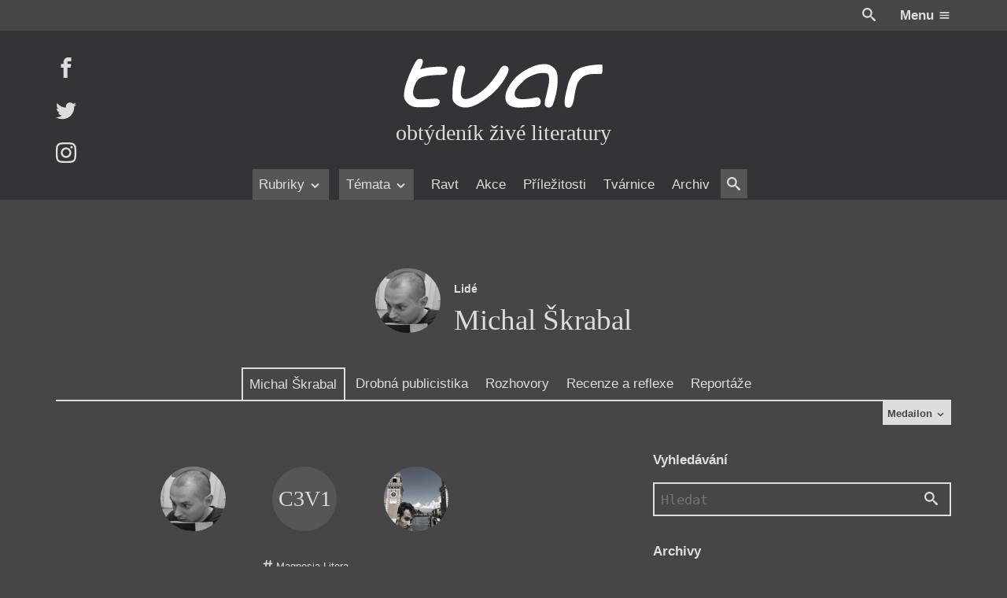

--- FILE ---
content_type: text/html; charset=UTF-8
request_url: https://itvar.cz/lide/michal-skrabal
body_size: 38315
content:

<!DOCTYPE html>
<html lang="cs">

	<head prefix="og: http://ogp.me/ns#">

		
	<meta name="description" content="obtýdeník živé literatury">

	<meta charset="UTF-8">
	<meta content="ie=edge" http-equiv="x-ua-compatible">
	<meta name="viewport" content="width=device-width">
	<link rel="alternate" type="application/rss+xml" title="iTvar Feed" href="https://itvar.cz/feed">

	
<link rel="apple-touch-icon" sizes="180x180" href="/apple-touch-icon.png?v=4.10">
<link rel="icon" type="image/png" href="/favicon-32x32.png?v=4.10" sizes="32x32">
<link rel="icon" type="image/png" href="/favicon-16x16.png?v=4.10" sizes="16x16">
<link rel="manifest" href="/manifest.json?v=4.10">
<link rel="mask-icon" href="/safari-pinned-tab.svg?v=4.10" color="#5bbad5">
<meta name="theme-color" content="#333333">

	<link rel="search" type="application/opensearchdescription+xml" href="/opensearch.xml" title="iTvar">

	<meta content="https://itvar.cz/app/uploads/2024/05/Tvar_10_2024-1_page-0001-724x1024.jpg" name="twitter:image:src" />
	<meta content="@tvarmag" name="twitter:site" />
	<meta content="summary" name="twitter:card" />
	<meta content="obtýdeník živé literatury" name="twitter:description" />

	<meta property="og:title" content="iTvar" />
	<meta property="og:image" content="https://itvar.cz/app/uploads/2024/05/Tvar_10_2024-1_page-0001-724x1024.jpg" />
	<meta property="og:site_name" content="iTvar" />
	<meta property="og:type" content="profile" />
	<meta property="og:description" content="obtýdeník živé literatury" />
	<meta property="og:url" content="https://itvar.cz/lide/michal-skrabal" />

	<script>
	  (function(i,s,o,g,r,a,m){i['GoogleAnalyticsObject']=r;i[r]=i[r]||function(){
	  (i[r].q=i[r].q||[]).push(arguments)},i[r].l=1*new Date();a=s.createElement(o),
	  m=s.getElementsByTagName(o)[0];a.async=1;a.src=g;m.parentNode.insertBefore(a,m)
	  })(window,document,'script','https://www.google-analytics.com/analytics.js','ga');

	  ga('create', 'UA-84020789-1', 'auto');
	  ga('send', 'pageview');
</script>

	<title>Michal Škrabal &#8211; iTvar</title>
<link rel='dns-prefetch' href='//fonts.googleapis.com' />
<link rel='stylesheet' id='gfonts.css-css'  href='https://fonts.googleapis.com/css?family=Cardo:400,400i,700,700i&#038;subset=latin-ext' type='text/css' media='all' />
<link rel='stylesheet' id='app.css-css'  href='https://itvar.cz/app/themes/cibulka-wp-theme/theme/assets/css/app.min.css' type='text/css' media='all' />
<script type='text/javascript' src='//code.jquery.com/jquery-3.2.1.min.js'></script>
<script type='text/javascript'>
window.jquery || document.write("<script src=\"https://itvar.cz/app/themes/nest-wp-theme/theme/assets/js/fallback/jquery.min.js\"><\/script>")
</script>
<script type='text/javascript'>
/* <![CDATA[ */
var lcl = {"admin_url":"https:\/\/itvar.cz\/wp\/wp-admin\/admin-ajax.php","gmap":"AIzaSyBxBeDXpqftjkizhD_2j8q55eZ2qltPmYk"};
/* ]]> */
</script>
<script type='text/javascript' src='https://itvar.cz/app/themes/cibulka-wp-theme/theme/assets/js/app.min.js'></script>
<script type='text/javascript' src='https://itvar.cz/app/themes/cibulka-wp-theme/theme/assets/js/scroller.min.js'></script>
<link rel='https://api.w.org/' href='https://itvar.cz/wp-json/' />

</head>

	<body class="archive tax-lide term-michal-skrabal term-1252">
	
		<div id="wrapper">

			
<header id="header" class="l-rel bg-black">
	
	<div class="header__top w-max--full l-ma ta-right clearfix md-y__t-y sm-y__t-yy">
		<div class="r">
			<a href="#" class="js-toggler svg wh va-middle l-rel" data-target="body" data-class="is-search-opened" style="top: -2px; margin-right: 1.5em;">
				<svg role='presentation'><use xlink:href='https://itvar.cz/app/themes/cibulka-wp-theme/theme/assets/sprite/svgIco.svg?ver=4.10#search'/></svg>			</a>
			<a href="#" class="js-toggler l-iblock l-pad--1-2" data-target="body" data-class="is-menu-opened">
				<span class="clr-white b">Menu</span>
				<span class="svg wh clr-white l-rel va-middle" style="top: -1px">
					<svg role='presentation'><use xlink:href='https://itvar.cz/app/themes/cibulka-wp-theme/theme/assets/sprite/svgIco.svg?ver=4.10#menu'/></svg>				</span>
			</a>
		</div>
	</div>

	<div class="bg-black-x">

		<div class="w-max--full l-ma l-rel l-pad-b--2">

			<a href="https://itvar.cz/" class="header__logo  l-block center ta-center l-pad--2">
				<h1 class="w-100 l-ma l-mb--1-2 svg">
					<svg xmlns="http://www.w3.org/2000/svg" viewBox="64.265 242.14 348 88.5">
  <title>
    Tvar: Obtýdeník živé literatury
  </title>
  <path class="tl-l tl-l__r" fill="#FFF" d="M410.268 254.268h-.215c-7.342.152-18.538.733-28.85 3.21-10.3 2.49-19.713 6.887-23.48 14.684-1.225 2.527-2.286 4.612-3.26 6.71s-1.856 4.22-2.69 6.81c-.695 2.137-1.365 4.753-2.01 7.38-.645 2.63-1.25 5.283-1.832 7.52-.555 2.136-2.02 8.354-2.665 14.368s-.48 11.803 2.25 13.066c5.47 2.526 8.63.58 10.702-3.678 2.072-4.27 3.058-10.854 4.145-17.64.733-4.55 1.72-9.264 2.844-13.307 1.124-4.043 2.375-7.417 3.64-9.274 3.335-4.903 6.81-8.188 10.917-10.248 4.107-2.072 8.833-2.932 14.67-3.008 1.277-.013 3.97-.025 6.673-.05 2.705-.026 5.435-.05 6.748-.102.442-.013.82-.177 1.138-.455.315-.278.58-.67.796-1.162.278-.644.48-1.44.62-2.324.138-.885.2-1.87.24-2.895.037-1.225.012-2.5-.04-3.714-.012-.34-.037-.695-.05-1.023-.05-.834-.1-1.63-.14-2.325-.037-.556-.075-1.062-.088-1.48-.05-.44-.075-.794-.062-1.06"/>
  <path class="tl-l tl-l__a" fill="#FFF" d="M298.005 311.133c5.346.973 7.127 8.454 4.006 12.637-3.03 4.056-10.967 4.08-15.377 4.208-9.604.29-23.454 2.438-32.64-.847-8.67-3.096-11.386-8.542-11.79-14.746-.897-13.647 12.61-31.376 21.33-38.807 9.553-8.15 29.05-20.054 45.226-19.953 4.965.025 9.805.57 13.71 3.488 2.16 1.617 4.802 3.576 6.255 5.674 4.068 5.913 4.36 13.812 4.106 21.798-.365 11.853-3.145 24.262-6.343 33.612-1.3 3.79-2.147 8.644-6.545 10.198-4.082 1.44-9.478-1.214-9.478-5.522 0-8.037 2.982-15.505 4.55-23.327 1.212-6.053 2.905-11.448 2.98-17.324.04-2.893.254-6.608-.782-9.477-.936-2.59-3.74-3.538-7.342-3.79-5.257-.367-11.98 1.073-14.14 1.73-6.016 1.857-16.517 6.495-20.952 11.057-5.08 5.23-14.95 13.18-16.326 20.75-3.524 19.055 29.697 9.805 39.553 8.643"/>
  <path class="tl-l tl-l__v" fill="#FFF" d="M160.104 258.502c-5.585 8.378-7.09 19.183-8.504 28.938-.77 5.32-1.15 10.652-1.138 16.036.013 5.03-.947 11.41 2.187 15.694 5.584 7.657 15.794 10.59 24.842 9.325 10.514-1.466 19.915-7.53 28.635-13.243 15.39-10.06 29.09-24.88 37.707-41.156 2.932-5.548 7.897-15.417-1.593-17.68-3.612-.858-7.315 2.516-9.06 5.31-2.526 4.067-4.56 8.212-7.442 12.08-8.87 11.928-17.426 22.694-30.074 30.87-5.51 3.563-10.603 6.508-16.832 8.542-2.237.733-4.84.657-7.19.645-2.287-.013-3.223-1.05-4.638-2.742-2.817-3.36-1.97-10.45-1.706-14.544.48-7.557 2.806-15.365 4.537-22.72 1.124-4.727 5.28-12.662.013-16.11-2.123-1.392-6.8-2.15-8.846-.115-1.112 1.113-1.87 2.415-2.768 3.69.404-.582 1.263-2.603 1.87-2.818-4.208 6.305.038-.013 0 0"/>
  <path class="tl-l tl-l__t" fill="#FFF" d="M94.938 261.22c2.615-5.232 8.87-18.134-2.527-16.58-3.6.493-5.724 5.055-7.404 7.835-2.085 3.437-3.69 7.114-5.434 10.73-3.146 6.53-5.774 12.824-8.138 19.7-1.276 3.7-2.4 7.53-3.323 11.17-1.06 4.145-1.566 8.504-1.756 12.787-.15 3.652.455 7.077 2.502 10.147 2.085 3.12 4.903 5.8 8.075 7.86 6.356 4.105 14.368 3.474 21.61 3.474h12.054c3.867 0 6.635-.936 10.362-2.02 2.01-.583 4.03-.67 5.257-2.402.896-1.25 2.262-3.108 2.186-4.676-.253-4.46-3.07-5.913-7.305-5.913-7.657 0-15.214 1.264-22.885 1.264-3.196 0-8.49.505-11.12-1.53-3.096-2.388-5.017-5.47-5.017-9.69 0-3.78.81-7.267 2.06-10.894 1.112-3.235 3.678-8.96 6.078-11.373 1.265-1.264 2.58-2.653 4.41-3.487 4.5-2.072 8.885-3.298 14.47-4.006 7.014-.897 14.128-1.15 21.19-1.34 4.007-.113 7.268.178 10.06-3.07 2.048-2.39 1.188-7.91-1.845-9.338-6.57-3.098-16.68-1.404-22.05-1.177-6.95.304-15.354 1.908-21.95 4.107.115-.507.215-1.088.443-1.58"/>
</svg>
				</h1>
				<div class="t-serif t-x">obtýdeník živé literatury</div>
			</a>

			<div id="menu" class="menufix l-abs b-0 l-0 w-100 bg-black-x">

				<div class="menu__scrollup w-max--full l-ma l-mb l-none">
					<div class="l-table w-100">
						<div class="l-cell">
							<a href="https://itvar.cz/" class=" svg va-middle" style="width: 6em">
								<svg xmlns="http://www.w3.org/2000/svg" viewBox="64.265 242.14 348 88.5">
  <title>
    Tvar: Obtýdeník živé literatury
  </title>
  <path class="tl-l tl-l__r" fill="#FFF" d="M410.268 254.268h-.215c-7.342.152-18.538.733-28.85 3.21-10.3 2.49-19.713 6.887-23.48 14.684-1.225 2.527-2.286 4.612-3.26 6.71s-1.856 4.22-2.69 6.81c-.695 2.137-1.365 4.753-2.01 7.38-.645 2.63-1.25 5.283-1.832 7.52-.555 2.136-2.02 8.354-2.665 14.368s-.48 11.803 2.25 13.066c5.47 2.526 8.63.58 10.702-3.678 2.072-4.27 3.058-10.854 4.145-17.64.733-4.55 1.72-9.264 2.844-13.307 1.124-4.043 2.375-7.417 3.64-9.274 3.335-4.903 6.81-8.188 10.917-10.248 4.107-2.072 8.833-2.932 14.67-3.008 1.277-.013 3.97-.025 6.673-.05 2.705-.026 5.435-.05 6.748-.102.442-.013.82-.177 1.138-.455.315-.278.58-.67.796-1.162.278-.644.48-1.44.62-2.324.138-.885.2-1.87.24-2.895.037-1.225.012-2.5-.04-3.714-.012-.34-.037-.695-.05-1.023-.05-.834-.1-1.63-.14-2.325-.037-.556-.075-1.062-.088-1.48-.05-.44-.075-.794-.062-1.06"/>
  <path class="tl-l tl-l__a" fill="#FFF" d="M298.005 311.133c5.346.973 7.127 8.454 4.006 12.637-3.03 4.056-10.967 4.08-15.377 4.208-9.604.29-23.454 2.438-32.64-.847-8.67-3.096-11.386-8.542-11.79-14.746-.897-13.647 12.61-31.376 21.33-38.807 9.553-8.15 29.05-20.054 45.226-19.953 4.965.025 9.805.57 13.71 3.488 2.16 1.617 4.802 3.576 6.255 5.674 4.068 5.913 4.36 13.812 4.106 21.798-.365 11.853-3.145 24.262-6.343 33.612-1.3 3.79-2.147 8.644-6.545 10.198-4.082 1.44-9.478-1.214-9.478-5.522 0-8.037 2.982-15.505 4.55-23.327 1.212-6.053 2.905-11.448 2.98-17.324.04-2.893.254-6.608-.782-9.477-.936-2.59-3.74-3.538-7.342-3.79-5.257-.367-11.98 1.073-14.14 1.73-6.016 1.857-16.517 6.495-20.952 11.057-5.08 5.23-14.95 13.18-16.326 20.75-3.524 19.055 29.697 9.805 39.553 8.643"/>
  <path class="tl-l tl-l__v" fill="#FFF" d="M160.104 258.502c-5.585 8.378-7.09 19.183-8.504 28.938-.77 5.32-1.15 10.652-1.138 16.036.013 5.03-.947 11.41 2.187 15.694 5.584 7.657 15.794 10.59 24.842 9.325 10.514-1.466 19.915-7.53 28.635-13.243 15.39-10.06 29.09-24.88 37.707-41.156 2.932-5.548 7.897-15.417-1.593-17.68-3.612-.858-7.315 2.516-9.06 5.31-2.526 4.067-4.56 8.212-7.442 12.08-8.87 11.928-17.426 22.694-30.074 30.87-5.51 3.563-10.603 6.508-16.832 8.542-2.237.733-4.84.657-7.19.645-2.287-.013-3.223-1.05-4.638-2.742-2.817-3.36-1.97-10.45-1.706-14.544.48-7.557 2.806-15.365 4.537-22.72 1.124-4.727 5.28-12.662.013-16.11-2.123-1.392-6.8-2.15-8.846-.115-1.112 1.113-1.87 2.415-2.768 3.69.404-.582 1.263-2.603 1.87-2.818-4.208 6.305.038-.013 0 0"/>
  <path class="tl-l tl-l__t" fill="#FFF" d="M94.938 261.22c2.615-5.232 8.87-18.134-2.527-16.58-3.6.493-5.724 5.055-7.404 7.835-2.085 3.437-3.69 7.114-5.434 10.73-3.146 6.53-5.774 12.824-8.138 19.7-1.276 3.7-2.4 7.53-3.323 11.17-1.06 4.145-1.566 8.504-1.756 12.787-.15 3.652.455 7.077 2.502 10.147 2.085 3.12 4.903 5.8 8.075 7.86 6.356 4.105 14.368 3.474 21.61 3.474h12.054c3.867 0 6.635-.936 10.362-2.02 2.01-.583 4.03-.67 5.257-2.402.896-1.25 2.262-3.108 2.186-4.676-.253-4.46-3.07-5.913-7.305-5.913-7.657 0-15.214 1.264-22.885 1.264-3.196 0-8.49.505-11.12-1.53-3.096-2.388-5.017-5.47-5.017-9.69 0-3.78.81-7.267 2.06-10.894 1.112-3.235 3.678-8.96 6.078-11.373 1.265-1.264 2.58-2.653 4.41-3.487 4.5-2.072 8.885-3.298 14.47-4.006 7.014-.897 14.128-1.15 21.19-1.34 4.007-.113 7.268.178 10.06-3.07 2.048-2.39 1.188-7.91-1.845-9.338-6.57-3.098-16.68-1.404-22.05-1.177-6.95.304-15.354 1.908-21.95 4.107.115-.507.215-1.088.443-1.58"/>
</svg>
							</a>
						</div>
						<div class="l-cell ta-center t-serif t-x i md-y__none">
							obtýdeník živé literatury						</div>
						<div class="l-cell ta-right">
														<a href="#" class="js-toggler l-iblock button brdr" data-target="body" data-class="is-menu-opened">
								<span class="clr-white b">Menu</span>
								<span class="svg wh clr-white l-rel va-middle" style="top: -1px">
									<svg role='presentation'><use xlink:href='https://itvar.cz/app/themes/cibulka-wp-theme/theme/assets/sprite/svgIco.svg?ver=4.10#menu'/></svg>								</span>
							</a>
						</div>
					</div>
				</div>

				<nav class="ta-center">
					<div class="menufix__wrap l-rel md-y__t-y sm-y__t-yy">
						
<div class="js-scroller js-scroller--h" data-dir="h">

	
	<a href="#" class="js-scroller__button up">
		<span class="svg wh">
			<svg role='presentation'><use xlink:href='https://itvar.cz/app/themes/cibulka-wp-theme/theme/assets/sprite/svgIco.svg?ver=4.10#chevron-left'/></svg>		</span>
	</a>

	<div class="js-scroller__main l-rel ta-center l-pad-h">
		<div class="l-iblock l-rel" style="max-width: 100%;">
			<div class="js-scroller__wrap">
				<div class="js-scroller__con nowrap l-iblock">
					<ul>
													<li class="js-scroller__li">
								
<a href="#" title="Rubriky" class=" is-rollup" data-term_id="3496">	Rubriky			<span class="svg wh va-middle"><svg role='presentation'><use xlink:href='https://itvar.cz/app/themes/cibulka-wp-theme/theme/assets/sprite/svgIco.svg?ver=4.10#chevron-down'/></svg></span>
	</a>							</li>
													<li class="js-scroller__li">
								
<a href="#" title="Témata" class=" is-rollup" data-term_id="3497">	Témata			<span class="svg wh va-middle"><svg role='presentation'><use xlink:href='https://itvar.cz/app/themes/cibulka-wp-theme/theme/assets/sprite/svgIco.svg?ver=4.10#chevron-down'/></svg></span>
	</a>							</li>
													<li class="js-scroller__li">
								
<a href="https://itvar.cz/ravt/" title="Ravt" data-term_id="4">	Ravt	</a>							</li>
													<li class="js-scroller__li">
								
<a href="https://itvar.cz/akce/" title="Akce" data-term_id="-230">	Akce	</a>							</li>
													<li class="js-scroller__li">
								
<a href="https://itvar.cz/prilezitost/" title="Příležitosti" data-term_id="-297">	Příležitosti	</a>							</li>
													<li class="js-scroller__li">
								
<a href="https://itvar.cz/tvarnice/" title="Tvárnice" data-term_id="5">	Tvárnice	</a>							</li>
													<li class="js-scroller__li">
								
<a href="https://itvar.cz/archiv/" title="Archiv" data-term_id="3553">	Archiv	</a>							</li>
													<li class="js-scroller__li">
								
<a href="#" class="js-toggler svg va-middle l-rel bg-black-y l-pad-h--1-2 l-pad--1-2" data-class="is-search-opened" data-target="body" style="top: -2px">				<span class="svg wh va-middle"><svg role='presentation'><use xlink:href='https://itvar.cz/app/themes/cibulka-wp-theme/theme/assets/sprite/svgIco.svg?ver=4.10#search'/></svg></span>
	</a>							</li>
											</ul>
				</div>
			</div>
							<div class="js-rollup">
					<ul class="l-pad--1-2 l-pad-h--1-2">
													<li><a href="https://itvar.cz/category/beletrie/" class="l-pad--1-2 l-pad-h--1-2 brdr-b">Beletrie</a></li>
													<li><a href="https://itvar.cz/category/drobna-publicistika/" class="l-pad--1-2 l-pad-h--1-2 brdr-b">Drobná publicistika</a></li>
													<li><a href="https://itvar.cz/category/esejistika/" class="l-pad--1-2 l-pad-h--1-2 brdr-b">Esejistika</a></li>
													<li><a href="https://itvar.cz/category/recenze-a-reflexe/" class="l-pad--1-2 l-pad-h--1-2 brdr-b">Recenze a reflexe</a></li>
													<li><a href="https://itvar.cz/category/reportaze/" class="l-pad--1-2 l-pad-h--1-2 brdr-b">Reportáže</a></li>
													<li><a href="https://itvar.cz/category/rozhovory/" class="l-pad--1-2 l-pad-h--1-2 brdr-b">Rozhovory</a></li>
											</ul>
				</div>
							<div class="js-rollup">
					<ul class="l-pad--1-2 l-pad-h--1-2">
													<li><a href="https://itvar.cz/tag/zeny-v-katolicke-literature/" class="l-pad--1-2 l-pad-h--1-2 brdr-b">Ženy v katolické literatuře</a></li>
													<li><a href="https://itvar.cz/tag/prave-vychazi/" class="l-pad--1-2 l-pad-h--1-2 brdr-b">Právě vychází</a></li>
													<li><a href="https://itvar.cz/tag/mauzoleum/" class="l-pad--1-2 l-pad-h--1-2 brdr-b">Mauzoleum</a></li>
													<li><a href="https://itvar.cz/tag/divadlo/" class="l-pad--1-2 l-pad-h--1-2 brdr-b">Divadlo</a></li>
													<li><a href="https://itvar.cz/tag/historie-kolonialismu/" class="l-pad--1-2 l-pad-h--1-2 brdr-b">Historie kolonialismu</a></li>
													<li><a href="https://itvar.cz/tag/dokument/" class="l-pad--1-2 l-pad-h--1-2 brdr-b">Dokument</a></li>
													<li><a href="https://itvar.cz/tag/vyrocni-ceny/" class="l-pad--1-2 l-pad-h--1-2 brdr-b">Výroční ceny</a></li>
											</ul>
				</div>
					</div>
	</div>

	<a href="#" class="js-scroller__button down">
		<span class="svg wh">
			<svg role='presentation'><use xlink:href='https://itvar.cz/app/themes/cibulka-wp-theme/theme/assets/sprite/svgIco.svg?ver=4.10#chevron-right'/></svg>		</span>
	</a>

	
</div>
					</div>
				</nav>
			</div>

			<div class="header__social l-abs t-0 l-0 md-y__t-y sm-y__t-yy">
									<a href="https://facebook.com/itvar" class="header__social-i l-block l-mb--last">
						<span class="svg wh">
							<svg role='presentation'><use xlink:href='https://itvar.cz/app/themes/cibulka-wp-theme/theme/assets/sprite/svgIco.svg?ver=4.10#facebook'/></svg>						</span>
					</a>
									<a href="https://twitter.com/tvarmag" class="header__social-i l-block l-mb--last">
						<span class="svg wh">
							<svg role='presentation'><use xlink:href='https://itvar.cz/app/themes/cibulka-wp-theme/theme/assets/sprite/svgIco.svg?ver=4.10#twitter'/></svg>						</span>
					</a>
									<a href="https://instagram.com/tvarmag" class="header__social-i l-block l-mb--last">
						<span class="svg wh">
							<svg role='presentation'><use xlink:href='https://itvar.cz/app/themes/cibulka-wp-theme/theme/assets/sprite/svgIco.svg?ver=4.10#instagram'/></svg>						</span>
					</a>
							</div>
			
		</div>

	</div>

</header>
			<div id="notice">
								
<noscript>
	<div class="notice-top bg-warning clr-white">
		<div class="notice-top-con">
			<div class="content">
				<div class="l-mb ta-center"><span class="svg wh-x"><svg role='presentation'><use xlink:href='https://itvar.cz/app/themes/cibulka-wp-theme/theme/assets/sprite/svgIco.svg?ver=4.10#warning'/></svg></span></div>
				<p>Zdá se, že máte vypnutý Javascript. Určitě k tomu máte své důvody, ale na stránce vám nebude fungovat vše.</p>
			</div>
		</div>
	</div>
</noscript>

	<!--[if IE]>
		<div class="notice-top bg-warning clr-white">
			<div class="notice-top-con">
				<div class="content">

					<div class="l-mb ta-center"><span class="svg wh-x"><svg role='presentation'><use xlink:href='https://itvar.cz/app/themes/cibulka-wp-theme/theme/assets/sprite/svgIco.svg?ver=4.10#warning'/></svg></span></div>
					<p>Zdá se, že používate velmi starý Internet Explorer. Podporujeme většinu standardních prohlížečů, pokud ale chcete aby vám web správně fungoval, přejděte prosím na moderní a rychlý prohlížeč ...</p>
				
					<div class="clearfix l-table l-ma ta-center t-reset">
													<a href="https://www.google.com/chrome/index.html" class="l-iblock l-pad-h bg-black-x l-pad">
								<div style="margin-bottom: 0.5em;">
									<span class="svg wh-x l-rel" style="top: -3px;">
										<svg role='presentation'><use xlink:href='https://itvar.cz/app/themes/cibulka-wp-theme/theme/assets/sprite/svgIco.svg?ver=4.10#chrome'/></svg>									</span>
								</div>
								<div>Chrome</div>
							</a>
													<a href="https://www.mozilla.org/firefox/new/" class="l-iblock l-pad-h bg-black-x l-pad">
								<div style="margin-bottom: 0.5em;">
									<span class="svg wh-x l-rel" style="top: -3px;">
										<svg role='presentation'><use xlink:href='https://itvar.cz/app/themes/cibulka-wp-theme/theme/assets/sprite/svgIco.svg?ver=4.10#firefox'/></svg>									</span>
								</div>
								<div>Firefox</div>
							</a>
													<a href="http://www.opera.com" class="l-iblock l-pad-h bg-black-x l-pad">
								<div style="margin-bottom: 0.5em;">
									<span class="svg wh-x l-rel" style="top: -3px;">
										<svg role='presentation'><use xlink:href='https://itvar.cz/app/themes/cibulka-wp-theme/theme/assets/sprite/svgIco.svg?ver=4.10#opera'/></svg>									</span>
								</div>
								<div>Opera</div>
							</a>
											</div>

				</div>
			</div>
		</div>
	<![endif]-->

							</div>

			<main id="main" class="l-rel">
				
<div class="w-max--full l-ma clearfix">
	
	
	<div class="l-mt--5">
		
<div class="abox js-move-box l-mt abox--sidebar">

			<div class="l-mb">
			<div class="l-rel">
				
				<header class="l-table l-ma abox__title md-y__ta-center">
											<div class="md-x__cell va-middle md-x__pad-r">
							<div class="t-x">
								<span class="author-pic ta-center l-iblock va-middle l-mb author-pic--yep"><!--
	--><span class="wh-xx circle of-h t-serif l-rel bg-black-y clr-white l-iblock va-middle">
		<img src="https://itvar.cz/app/uploads/2017/04/skrabal_mini-150x150.jpg" class="of-cover--abs" alt="MŠ" title="Michal Škrabal" sizes="3em" srcset="https://itvar.cz/app/uploads/2017/04/skrabal_mini-150x150.jpg 150w, https://itvar.cz/app/uploads/2017/04/skrabal_mini-300x300.jpg 300w, https://itvar.cz/app/uploads/2017/04/skrabal_mini-768x768.jpg 768w, https://itvar.cz/app/uploads/2017/04/skrabal_mini-1024x1024.jpg 1024w, https://itvar.cz/app/uploads/2017/04/skrabal_mini.jpg 1309w, [data-uri] 1w" />	</span><!--
--></span>							</div>
						</div>
										<div class="md-x__cell va-middle">
						<p class="t-y b l-mb--1-2">Lidé</p>
						<h2 class="t-xx t-serif ta-center">Michal Škrabal</h2>
					</div>
				</header>

				
			</div>
		</div>
	
	<div class="l-rel abox__nav brdr-b sm-y__t-yy md-y__t-y">
		
<div class="js-scroller js-scroller--h" data-dir="h">

	
	<a href="#" class="js-scroller__button up">
		<span class="svg wh">
			<svg role='presentation'><use xlink:href='https://itvar.cz/app/themes/cibulka-wp-theme/theme/assets/sprite/svgIco.svg?ver=4.10#chevron-left'/></svg>		</span>
	</a>

	<div class="js-scroller__main l-rel ta-center l-pad-h">
		<div class="l-iblock l-rel" style="max-width: 100%;">
			<div class="js-scroller__wrap">
				<div class="js-scroller__con nowrap l-iblock">
					<ul>
													<li class="js-scroller__li">
								
<a class="js-move-box-link is-active" href="https://itvar.cz/lide/michal-skrabal" title="Michal Škrabal">	Michal Škrabal	</a>							</li>
													<li class="js-scroller__li">
								
<a class="js-move-box-link" href="https://itvar.cz/category/drobna-publicistika" title="Drobná publicistika">	Drobná publicistika	</a>							</li>
													<li class="js-scroller__li">
								
<a class="js-move-box-link" href="https://itvar.cz/category/rozhovory" title="Rozhovory">	Rozhovory	</a>							</li>
													<li class="js-scroller__li">
								
<a class="js-move-box-link" href="https://itvar.cz/category/recenze-a-reflexe" title="Recenze a reflexe">	Recenze a reflexe	</a>							</li>
													<li class="js-scroller__li">
								
<a class="js-move-box-link" href="https://itvar.cz/category/reportaze" title="Reportáže">	Reportáže	</a>							</li>
											</ul>
				</div>
			</div>
					</div>
	</div>

	<a href="#" class="js-scroller__button down">
		<span class="svg wh">
			<svg role='presentation'><use xlink:href='https://itvar.cz/app/themes/cibulka-wp-theme/theme/assets/sprite/svgIco.svg?ver=4.10#chevron-right'/></svg>		</span>
	</a>

	
</div>
	</div>

	<div class="clearfix">

		
<div class="abox__more-con clr-black">

	<div class="mh-0 abox__more bg-white clearfix l-rel">
		
		<div class="big-x__3-5 big-x__l content-u-inline l-pad">
			
			<div class="w-max l-ma">

				<h4 class="b t-yy l-mb">Medailon</h4>

				<div class="content">
					<p>V Tvaru neúnavně působil 2005–2017. Absolvent FF UK, jenž díky přízni osudu mohl zůstat věrný své oborové kombinaci bohemistika (vedle Tvaru též práce pro Ústav Českého národního korpusu) – letonistika (překlady lotyšské beletrie, příprava lotyšsko-českého slovníku).<br />
Na fotografii přistižen při vrcholné scéně novely F. X. Krause <em>Dar klínů</em> (Ústí nad Labem, O. J. Bukač 1930), viz <em>Tvar</em> č. 21/2010.</p>
				</div>

			</div>

		</div>

		<div class="big-x__2-5 big-x__r big-x__pad l-mb">
			
			<div class="w-max l-ma">

				
				
			</div>

		</div>

	</div>

	<div class="clearfix">
		<a href="#" class="abox__more-toggle js-toggler bg-white l-pad--1-2 l-pad-h--1-2 r b t-yy" style="border-top: none" data-closest=".abox__more-con">
			Medailon			<span class="svg wh va-middle">
				<svg role='presentation'><use xlink:href='https://itvar.cz/app/themes/cibulka-wp-theme/theme/assets/sprite/svgIco.svg?ver=4.10#chevron-down'/></svg>			</span>
		</a>
	</div>

</div>
		<div class="abox__content l-rel of-h big-y__mb--3">
			<div class="js-move-box__wrap l-table clr-white l-pad" style="width: 500%; margin-left: 0; table-layout: fixed;">

									<div class="abox__con post-list-wrap l-cell l-rel is-active newie-list newie-list--lide" style="width: 20%;">
						<div class="abox__posts post-list">

															
<div class="l-rel">

	<div id="news-replace">
		
			<ul id="abox-list-0" class="post-list__ul">
									<li class="post-list__i">
						
<div class="l-rel">
	<article class="newie newie-post clearfix">

					
	<div class="newie__pic-wrap ta-center l-mb--1-2">

		
			<div class="newie__authors ta-center t-x"> 
				<span class="author-pic ta-center l-iblock va-middle l-mb author-pic--yep"><!--
	--><span class="wh-xx circle of-h t-serif l-rel bg-black-y clr-white l-iblock va-middle">
		<img src="https://itvar.cz/app/uploads/2017/04/skrabal_mini-150x150.jpg" class="of-cover--abs" alt="MŠ" title="Michal Škrabal" sizes="3em" srcset="https://itvar.cz/app/uploads/2017/04/skrabal_mini-150x150.jpg 150w, https://itvar.cz/app/uploads/2017/04/skrabal_mini-300x300.jpg 300w, https://itvar.cz/app/uploads/2017/04/skrabal_mini-768x768.jpg 768w, https://itvar.cz/app/uploads/2017/04/skrabal_mini-1024x1024.jpg 1024w, https://itvar.cz/app/uploads/2017/04/skrabal_mini.jpg 1309w, [data-uri] 1w" />	</span><!--
--></span><span class="author-pic ta-center l-iblock va-middle l-mb author-pic--nope"><!--
	--><span class="wh-xx circle of-h t-serif l-rel bg-black-y clr-white l-iblock va-middle">
		C3V1	</span><!--
--></span><span class="author-pic ta-center l-iblock va-middle l-mb author-pic--yep"><!--
	--><span class="wh-xx circle of-h t-serif l-rel bg-black-y clr-white l-iblock va-middle">
		<img src="https://itvar.cz/app/uploads/2022/09/al_pacino-150x150.jpg" class="of-cover--abs" alt="VN" title="Vojtěch Němec" sizes="3em" srcset="https://itvar.cz/app/uploads/2022/09/al_pacino-150x150.jpg 150w, https://itvar.cz/app/uploads/2022/09/al_pacino-225x300.jpg 225w, https://itvar.cz/app/uploads/2022/09/al_pacino.jpg 720w, [data-uri] 1w" />	</span><!--
--></span>			</div>

			</div>
		
		<div class="newie__con">

			
			<div class="newie__text">
				
				<header class="newie__header">					
<div class="single__head  l-mb">

	
	
	
		
					<div class="newie__head-top l-mb--1-3">
				
	<div class="l-mb--1-3--last l-table newie__meta-item ta-left">

		
			<div class="l-cell va-middle" style="width: 1.5em">
				<span class="svg wh l-rel va-middle" style="top: -2px">
					<svg role='presentation'><use xlink:href='https://itvar.cz/app/themes/cibulka-wp-theme/theme/assets/sprite/svgIco.svg?ver=4.10#hash'/></svg>				</span>
			</div>

			<div class="l-cell va-middle">
				Magnesia Litera			</div>

				
	</div>
	<div class="l-mb--1-3--last l-table newie__meta-item ta-left">

		<span class="nowrap">Michal Škrabal</span>, <span class="nowrap">chatGPT 3.5, verze 1</span>, <span class="nowrap">Vojtěch Němec</span>		
	</div>
			</div>
		
					<h2 class="newie__heading">				<a href="https://itvar.cz/laudatio-na-karla-siktance-s-ms-ai-a-vn">					Laudatio na Karla Šiktance s MŠ, AI a VN				</a>			</h2>				
					<div class="newie__head-bottom l-mt--1-2">
				
			</div>
		
	
	
	
</div>
				</header>
									<div class="l-mb content">
						<p>Člověk se z homo computatus promění v nový druh, v homo startupus, a spolu pak – evolvováni z živých bytostí v chodící firmičky – „Hodně někde budem“.</p>
					</div>
				
									<div><a href="https://itvar.cz/laudatio-na-karla-siktance-s-ms-ai-a-vn" class="newie__read-more"><div class="clr-action"><span class="text l-iblock l-mr--1-2">Přečíst</span><span class="svg wh" style="margin-right: -0.5em"><svg role='presentation'><use xlink:href='https://itvar.cz/app/themes/cibulka-wp-theme/theme/assets/sprite/svgIco.svg?ver=4.10#right'/></svg></span></div></a></div>
				
				
									<div class="newie__meta-below-content"> 
						
	<div class="l-mb--1-3--last l-table newie__meta-item ta-left">

		<div><strong>Drobná publicistika</strong> – Slovo</div>		
	</div>
	<div class="l-mb--1-3--last l-table newie__meta-item ta-left">

		Z čísla 10/2024		
	</div>
					</div>
				
			</div>

			
		</div>

	</article>
</div>
					</li>

									<li class="post-list__i">
						
<div class="l-rel">
	<article class="newie newie-z-cisla clearfix">

					
	<div class="newie__pic-wrap ta-center l-mb--1-2">

		
			<div class="newie__authors ta-center t-x"> 
				<span class="author-pic ta-center l-iblock va-middle l-mb author-pic--yep"><!--
	--><span class="wh-xx circle of-h t-serif l-rel bg-black-y clr-white l-iblock va-middle">
		<img src="https://itvar.cz/app/uploads/2017/04/skrabal_mini-150x150.jpg" class="of-cover--abs" alt="MŠ" title="Michal Škrabal" sizes="3em" srcset="https://itvar.cz/app/uploads/2017/04/skrabal_mini-150x150.jpg 150w, https://itvar.cz/app/uploads/2017/04/skrabal_mini-300x300.jpg 300w, https://itvar.cz/app/uploads/2017/04/skrabal_mini-768x768.jpg 768w, https://itvar.cz/app/uploads/2017/04/skrabal_mini-1024x1024.jpg 1024w, https://itvar.cz/app/uploads/2017/04/skrabal_mini.jpg 1309w, [data-uri] 1w" />	</span><!--
--></span><span class="author-pic ta-center l-iblock va-middle l-mb author-pic--yep"><!--
	--><span class="wh-xx circle of-h t-serif l-rel bg-black-y clr-white l-iblock va-middle">
		<img src="https://itvar.cz/app/uploads/2022/09/al_pacino-150x150.jpg" class="of-cover--abs" alt="VN" title="Vojtěch Němec" sizes="3em" srcset="https://itvar.cz/app/uploads/2022/09/al_pacino-150x150.jpg 150w, https://itvar.cz/app/uploads/2022/09/al_pacino-225x300.jpg 225w, https://itvar.cz/app/uploads/2022/09/al_pacino.jpg 720w, [data-uri] 1w" />	</span><!--
--></span>			</div>

			</div>
		
		<div class="newie__con">

			
			<div class="newie__text">
				
				<header class="newie__header">					
<div class="single__head  l-mb">

	
	
	
		
					<div class="newie__head-top l-mb--1-3">
				
	<div class="l-mb--1-3--last l-table newie__meta-item ta-left">

		<span class="nowrap">Michal Škrabal</span>, <span class="nowrap">Vojtěch Němec</span>		
	</div>
			</div>
		
					<h2 class="newie__heading">				<a href="https://itvar.cz/z-cisla/jazik-je-prius-pravopis-posterius">					Jazik je prius, pravopis posterius				</a>			</h2>				
					<div class="newie__head-bottom l-mt--1-2">
				
			</div>
		
	
	
	
</div>
				</header>
									<div class="l-mb content">
											</div>
				
									<div><a href="https://itvar.cz/z-cisla/jazik-je-prius-pravopis-posterius" class="newie__read-more"><div class="clr-white-xx"><span class="text l-iblock l-mr--1-2">Pro předplatitele</span><span class="svg wh" style="margin-right: -0.5em"><svg role='presentation'><use xlink:href='https://itvar.cz/app/themes/cibulka-wp-theme/theme/assets/sprite/svgIco.svg?ver=4.10#lock'/></svg></span></div></a></div>
				
				
									<div class="newie__meta-below-content"> 
						
	<div class="l-mb--1-3--last l-table newie__meta-item ta-left">

		<div><strong>Drobná publicistika</strong> – Zen tem</div>		
	</div>
	<div class="l-mb--1-3--last l-table newie__meta-item ta-left">

		Z čísla 20/2023		
	</div>
					</div>
				
			</div>

			
		</div>

	</article>
</div>
					</li>

									<li class="post-list__i">
						
<div class="l-rel">
	<article class="newie newie-z-cisla clearfix">

					
	<div class="newie__pic-wrap ta-center l-mb--1-2">

		
			<div class="newie__authors ta-center t-x"> 
				<span class="author-pic ta-center l-iblock va-middle l-mb author-pic--yep"><!--
	--><span class="wh-xx circle of-h t-serif l-rel bg-black-y clr-white l-iblock va-middle">
		<img src="https://itvar.cz/app/uploads/2017/04/skrabal_mini-150x150.jpg" class="of-cover--abs" alt="MŠ" title="Michal Škrabal" sizes="3em" srcset="https://itvar.cz/app/uploads/2017/04/skrabal_mini-150x150.jpg 150w, https://itvar.cz/app/uploads/2017/04/skrabal_mini-300x300.jpg 300w, https://itvar.cz/app/uploads/2017/04/skrabal_mini-768x768.jpg 768w, https://itvar.cz/app/uploads/2017/04/skrabal_mini-1024x1024.jpg 1024w, https://itvar.cz/app/uploads/2017/04/skrabal_mini.jpg 1309w, [data-uri] 1w" />	</span><!--
--></span><span class="author-pic ta-center l-iblock va-middle l-mb author-pic--yep"><!--
	--><span class="wh-xx circle of-h t-serif l-rel bg-black-y clr-white l-iblock va-middle">
		<img src="https://itvar.cz/app/uploads/2022/09/al_pacino-150x150.jpg" class="of-cover--abs" alt="VN" title="Vojtěch Němec" sizes="3em" srcset="https://itvar.cz/app/uploads/2022/09/al_pacino-150x150.jpg 150w, https://itvar.cz/app/uploads/2022/09/al_pacino-225x300.jpg 225w, https://itvar.cz/app/uploads/2022/09/al_pacino.jpg 720w, [data-uri] 1w" />	</span><!--
--></span>			</div>

			</div>
		
		<div class="newie__con">

			
			<div class="newie__text">
				
				<header class="newie__header">					
<div class="single__head  l-mb">

	
	
	
		
					<div class="newie__head-top l-mb--1-3">
				
	<div class="l-mb--1-3--last l-table newie__meta-item ta-left">

		<span class="nowrap">Michal Škrabal</span>, <span class="nowrap">Vojtěch Němec</span>		
	</div>
			</div>
		
					<h2 class="newie__heading">				<a href="https://itvar.cz/z-cisla/vazeni-pratele-annonce">					Vážení přátelé, Annonce				</a>			</h2>				
					<div class="newie__head-bottom l-mt--1-2">
				
			</div>
		
	
	
	
</div>
				</header>
									<div class="l-mb content">
											</div>
				
									<div><a href="https://itvar.cz/z-cisla/vazeni-pratele-annonce" class="newie__read-more"><div class="clr-white-xx"><span class="text l-iblock l-mr--1-2">Pro předplatitele</span><span class="svg wh" style="margin-right: -0.5em"><svg role='presentation'><use xlink:href='https://itvar.cz/app/themes/cibulka-wp-theme/theme/assets/sprite/svgIco.svg?ver=4.10#lock'/></svg></span></div></a></div>
				
				
									<div class="newie__meta-below-content"> 
						
	<div class="l-mb--1-3--last l-table newie__meta-item ta-left">

		<div><strong>Drobná publicistika</strong> – Zen tem</div>		
	</div>
	<div class="l-mb--1-3--last l-table newie__meta-item ta-left">

		Z čísla 18/2023		
	</div>
					</div>
				
			</div>

			
		</div>

	</article>
</div>
					</li>

									<li class="post-list__i">
						
<div class="l-rel">
	<article class="newie newie-post clearfix">

					
	<div class="newie__pic-wrap ta-center l-mb--1-2">

		
			
<a class="bg-secondary w-max-yy l-ma l-rel l-block poster" href="https://itvar.cz/hranicni-vodopad-slov-ponorna-reka-basen-bez-bazne-opus-magnum-politika-nechutnych-vnitrnosti" title="Plakát ">			<img src="https://itvar.cz/app/uploads/2023/10/04_anketa1-253x300.jpg" class="w-100" alt="04_anketa1" sizes="10em" title="Plakát " srcset="https://itvar.cz/app/uploads/2023/10/04_anketa1-150x150.jpg 150w, https://itvar.cz/app/uploads/2023/10/04_anketa1-253x300.jpg 253w, https://itvar.cz/app/uploads/2023/10/04_anketa1-768x909.jpg 768w, https://itvar.cz/app/uploads/2023/10/04_anketa1-865x1024.jpg 865w, https://itvar.cz/app/uploads/2023/10/04_anketa1.jpg 1100w, [data-uri] 1w" />	</a>
			</div>
		
		<div class="newie__con">

			
			<div class="newie__text">
				
				<header class="newie__header">					
<div class="single__head  l-mb">

	
	
	
		
					<div class="newie__head-top l-mb--1-3">
				
	<div class="l-mb--1-3--last l-table newie__meta-item ta-left">

		
			<div class="l-cell va-middle" style="width: 1.5em">
				<span class="svg wh l-rel va-middle" style="top: -2px">
					<svg role='presentation'><use xlink:href='https://itvar.cz/app/themes/cibulka-wp-theme/theme/assets/sprite/svgIco.svg?ver=4.10#hash'/></svg>				</span>
			</div>

			<div class="l-cell va-middle">
				Václav Kahuda			</div>

				
	</div>
	<div class="l-mb--1-3--last l-table newie__meta-item ta-left">

		Anketa s Ivanem Wernischem, Darinou Alster, Martinem Reinerem, Michalem Šandou, Radimem Kopáčem, Sabrinou Karasovou, Ondřejem Lipárem, Jitkou Bret Srbovou, Michalem Škrabalem, Ivanou Myškovou, Janem Nejedlým, Josefem Strakou, Dorou Kaprálovou, Patrikem Linhartem a Wandou Heinrichovou		
	</div>
			</div>
		
					<h2 class="newie__heading">				<a href="https://itvar.cz/hranicni-vodopad-slov-ponorna-reka-basen-bez-bazne-opus-magnum-politika-nechutnych-vnitrnosti">					Hraniční vodopád slov, ponorná řeka, báseň bez bázně, opus magnum, politika nechutných vnitřností				</a>			</h2>				
					<div class="newie__head-bottom l-mt--1-2">
				
	<div class="l-mb--1-3--last l-table newie__meta-item ta-left">

		Ptá se Milan Ohnisko		
	</div>
			</div>
		
	
	
	
</div>
				</header>
									<div class="l-mb content">
						<p>Ve dvoře venčil jezevčíka spořádaný občan. „Kahudóóó!“ zařvala jsem radostně, on se však zděšeně rozhlédl a přiložil ukazovák na ústa. Zde, v domě U Vody, byl tento démony zmítaný titán české literatury, košatý vypravěč a  neuvěřitelně sečtělý, až geniální vizionář, kterého občas olízne i jízlivý jazyk paranoie, za obyčejného Petra Kratochvíla.</p>
					</div>
				
									<div><a href="https://itvar.cz/hranicni-vodopad-slov-ponorna-reka-basen-bez-bazne-opus-magnum-politika-nechutnych-vnitrnosti" class="newie__read-more"><div class="clr-action"><span class="text l-iblock l-mr--1-2">Přečíst</span><span class="svg wh" style="margin-right: -0.5em"><svg role='presentation'><use xlink:href='https://itvar.cz/app/themes/cibulka-wp-theme/theme/assets/sprite/svgIco.svg?ver=4.10#right'/></svg></span></div></a></div>
				
				
									<div class="newie__meta-below-content"> 
						
	<div class="l-mb--1-3--last l-table newie__meta-item ta-left">

		<div><strong>Rozhovory</strong> – Anketa</div>		
	</div>
	<div class="l-mb--1-3--last l-table newie__meta-item ta-left">

		Z čísla 17/2023		
	</div>
					</div>
				
			</div>

			
		</div>

	</article>
</div>
					</li>

									<li class="post-list__i">
						
<div class="l-rel">
	<article class="newie newie-z-cisla clearfix">

					
	<div class="newie__pic-wrap ta-center l-mb--1-2">

		
			<div class="newie__authors ta-center t-x"> 
				<span class="author-pic ta-center l-iblock va-middle l-mb author-pic--yep"><!--
	--><span class="wh-xx circle of-h t-serif l-rel bg-black-y clr-white l-iblock va-middle">
		<img src="https://itvar.cz/app/uploads/2017/04/skrabal_mini-150x150.jpg" class="of-cover--abs" alt="MŠ" title="Michal Škrabal" sizes="3em" srcset="https://itvar.cz/app/uploads/2017/04/skrabal_mini-150x150.jpg 150w, https://itvar.cz/app/uploads/2017/04/skrabal_mini-300x300.jpg 300w, https://itvar.cz/app/uploads/2017/04/skrabal_mini-768x768.jpg 768w, https://itvar.cz/app/uploads/2017/04/skrabal_mini-1024x1024.jpg 1024w, https://itvar.cz/app/uploads/2017/04/skrabal_mini.jpg 1309w, [data-uri] 1w" />	</span><!--
--></span><span class="author-pic ta-center l-iblock va-middle l-mb author-pic--yep"><!--
	--><span class="wh-xx circle of-h t-serif l-rel bg-black-y clr-white l-iblock va-middle">
		<img src="https://itvar.cz/app/uploads/2022/09/al_pacino-150x150.jpg" class="of-cover--abs" alt="VN" title="Vojtěch Němec" sizes="3em" srcset="https://itvar.cz/app/uploads/2022/09/al_pacino-150x150.jpg 150w, https://itvar.cz/app/uploads/2022/09/al_pacino-225x300.jpg 225w, https://itvar.cz/app/uploads/2022/09/al_pacino.jpg 720w, [data-uri] 1w" />	</span><!--
--></span>			</div>

			</div>
		
		<div class="newie__con">

			
			<div class="newie__text">
				
				<header class="newie__header">					
<div class="single__head  l-mb">

	
	
	
		
					<div class="newie__head-top l-mb--1-3">
				
	<div class="l-mb--1-3--last l-table newie__meta-item ta-left">

		<span class="nowrap">Michal Škrabal</span>, <span class="nowrap">Vojtěch Němec</span>		
	</div>
			</div>
		
					<h2 class="newie__heading">				<a href="https://itvar.cz/z-cisla/nasavani-primo-od-zdroje">					Nasávání přímo od zdroje				</a>			</h2>				
					<div class="newie__head-bottom l-mt--1-2">
				
			</div>
		
	
	
	
</div>
				</header>
									<div class="l-mb content">
											</div>
				
									<div><a href="https://itvar.cz/z-cisla/nasavani-primo-od-zdroje" class="newie__read-more"><div class="clr-white-xx"><span class="text l-iblock l-mr--1-2">Pro předplatitele</span><span class="svg wh" style="margin-right: -0.5em"><svg role='presentation'><use xlink:href='https://itvar.cz/app/themes/cibulka-wp-theme/theme/assets/sprite/svgIco.svg?ver=4.10#lock'/></svg></span></div></a></div>
				
				
									<div class="newie__meta-below-content"> 
						
	<div class="l-mb--1-3--last l-table newie__meta-item ta-left">

		<div><strong>Drobná publicistika</strong> – Zen tem</div>		
	</div>
	<div class="l-mb--1-3--last l-table newie__meta-item ta-left">

		Z čísla 16/2023		
	</div>
					</div>
				
			</div>

			
		</div>

	</article>
</div>
					</li>

									<li class="post-list__i">
						
<div class="l-rel">
	<article class="newie newie-z-cisla clearfix">

					
	<div class="newie__pic-wrap ta-center l-mb--1-2">

		
			<div class="newie__authors ta-center t-x"> 
				<span class="author-pic ta-center l-iblock va-middle l-mb author-pic--yep"><!--
	--><span class="wh-xx circle of-h t-serif l-rel bg-black-y clr-white l-iblock va-middle">
		<img src="https://itvar.cz/app/uploads/2017/04/skrabal_mini-150x150.jpg" class="of-cover--abs" alt="MŠ" title="Michal Škrabal" sizes="3em" srcset="https://itvar.cz/app/uploads/2017/04/skrabal_mini-150x150.jpg 150w, https://itvar.cz/app/uploads/2017/04/skrabal_mini-300x300.jpg 300w, https://itvar.cz/app/uploads/2017/04/skrabal_mini-768x768.jpg 768w, https://itvar.cz/app/uploads/2017/04/skrabal_mini-1024x1024.jpg 1024w, https://itvar.cz/app/uploads/2017/04/skrabal_mini.jpg 1309w, [data-uri] 1w" />	</span><!--
--></span><span class="author-pic ta-center l-iblock va-middle l-mb author-pic--yep"><!--
	--><span class="wh-xx circle of-h t-serif l-rel bg-black-y clr-white l-iblock va-middle">
		<img src="https://itvar.cz/app/uploads/2022/09/al_pacino-150x150.jpg" class="of-cover--abs" alt="VN" title="Vojtěch Němec" sizes="3em" srcset="https://itvar.cz/app/uploads/2022/09/al_pacino-150x150.jpg 150w, https://itvar.cz/app/uploads/2022/09/al_pacino-225x300.jpg 225w, https://itvar.cz/app/uploads/2022/09/al_pacino.jpg 720w, [data-uri] 1w" />	</span><!--
--></span>			</div>

			</div>
		
		<div class="newie__con">

			
			<div class="newie__text">
				
				<header class="newie__header">					
<div class="single__head  l-mb">

	
	
	
		
					<div class="newie__head-top l-mb--1-3">
				
	<div class="l-mb--1-3--last l-table newie__meta-item ta-left">

		<span class="nowrap">Michal Škrabal</span>, <span class="nowrap">Vojtěch Němec</span>		
	</div>
			</div>
		
					<h2 class="newie__heading">				<a href="https://itvar.cz/z-cisla/monitorovani-imploze">					Monitorování imploze				</a>			</h2>				
					<div class="newie__head-bottom l-mt--1-2">
				
			</div>
		
	
	
	
</div>
				</header>
									<div class="l-mb content">
											</div>
				
									<div><a href="https://itvar.cz/z-cisla/monitorovani-imploze" class="newie__read-more"><div class="clr-white-xx"><span class="text l-iblock l-mr--1-2">Pro předplatitele</span><span class="svg wh" style="margin-right: -0.5em"><svg role='presentation'><use xlink:href='https://itvar.cz/app/themes/cibulka-wp-theme/theme/assets/sprite/svgIco.svg?ver=4.10#lock'/></svg></span></div></a></div>
				
				
									<div class="newie__meta-below-content"> 
						
	<div class="l-mb--1-3--last l-table newie__meta-item ta-left">

		<div><strong>Drobná publicistika</strong> – Zen tem</div>		
	</div>
	<div class="l-mb--1-3--last l-table newie__meta-item ta-left">

		Z čísla 14/2023		
	</div>
					</div>
				
			</div>

			
		</div>

	</article>
</div>
					</li>

									<li class="post-list__i">
						
<div class="l-rel">
	<article class="newie newie-post clearfix">

					
	<div class="newie__pic-wrap ta-center l-mb--1-2">

		
			<div class="newie__authors ta-center t-x"> 
				<span class="author-pic ta-center l-iblock va-middle l-mb author-pic--yep"><!--
	--><span class="wh-xx circle of-h t-serif l-rel bg-black-y clr-white l-iblock va-middle">
		<img src="https://itvar.cz/app/uploads/2019/04/Roman_Kristof-150x150.jpg" class="of-cover--abs" alt="RK" title="Roman Krištof" sizes="3em" srcset="https://itvar.cz/app/uploads/2019/04/Roman_Kristof-150x150.jpg 150w, https://itvar.cz/app/uploads/2019/04/Roman_Kristof-200x300.jpg 200w, https://itvar.cz/app/uploads/2019/04/Roman_Kristof.jpg 667w, [data-uri] 1w" />	</span><!--
--></span><span class="author-pic ta-center l-iblock va-middle l-mb author-pic--yep"><!--
	--><span class="wh-xx circle of-h t-serif l-rel bg-black-y clr-white l-iblock va-middle">
		<img src="https://itvar.cz/app/uploads/2017/04/skrabal_mini-150x150.jpg" class="of-cover--abs" alt="MŠ" title="Michal Škrabal" sizes="3em" srcset="https://itvar.cz/app/uploads/2017/04/skrabal_mini-150x150.jpg 150w, https://itvar.cz/app/uploads/2017/04/skrabal_mini-300x300.jpg 300w, https://itvar.cz/app/uploads/2017/04/skrabal_mini-768x768.jpg 768w, https://itvar.cz/app/uploads/2017/04/skrabal_mini-1024x1024.jpg 1024w, https://itvar.cz/app/uploads/2017/04/skrabal_mini.jpg 1309w, [data-uri] 1w" />	</span><!--
--></span><span class="author-pic ta-center l-iblock va-middle l-mb author-pic--yep"><!--
	--><span class="wh-xx circle of-h t-serif l-rel bg-black-y clr-white l-iblock va-middle">
		<img src="https://itvar.cz/app/uploads/2019/05/milena_slavicka-150x150.jpg" class="of-cover--abs" alt="MS(S" title="Milena Slavická (M. S.)" sizes="3em" srcset="https://itvar.cz/app/uploads/2019/05/milena_slavicka-150x150.jpg 150w, https://itvar.cz/app/uploads/2019/05/milena_slavicka-300x200.jpg 300w, https://itvar.cz/app/uploads/2019/05/milena_slavicka-768x512.jpg 768w, https://itvar.cz/app/uploads/2019/05/milena_slavicka-1024x683.jpg 1024w, https://itvar.cz/app/uploads/2019/05/milena_slavicka.jpg 5108w, [data-uri] 1w" />	</span><!--
--></span><span class="author-pic ta-center l-iblock va-middle l-mb author-pic--nope"><!--
	--><span class="wh-xx circle of-h t-serif l-rel bg-black-y clr-white l-iblock va-middle">
		VB	</span><!--
--></span><span class="author-pic ta-center l-iblock va-middle l-mb author-pic--yep"><!--
	--><span class="wh-xx circle of-h t-serif l-rel bg-black-y clr-white l-iblock va-middle">
		<img src="https://itvar.cz/app/uploads/2025/04/07_poezie-1-150x150.jpg" class="of-cover--abs" alt="LZ" title="Lukáš Zádrapa" sizes="3em" srcset="https://itvar.cz/app/uploads/2025/04/07_poezie-1-150x150.jpg 150w, https://itvar.cz/app/uploads/2025/04/07_poezie-1-300x200.jpg 300w, https://itvar.cz/app/uploads/2025/04/07_poezie-1-768x512.jpg 768w, https://itvar.cz/app/uploads/2025/04/07_poezie-1-1024x683.jpg 1024w, https://itvar.cz/app/uploads/2025/04/07_poezie-1.jpg 1200w, [data-uri] 1w" />	</span><!--
--></span><span class="author-pic ta-center l-iblock va-middle l-mb author-pic--nope"><!--
	--><span class="wh-xx circle of-h t-serif l-rel bg-black-y clr-white l-iblock va-middle">
		DB	</span><!--
--></span><span class="author-pic ta-center l-iblock va-middle l-mb author-pic--yep"><!--
	--><span class="wh-xx circle of-h t-serif l-rel bg-black-y clr-white l-iblock va-middle">
		<img src="https://itvar.cz/app/uploads/2025/12/06_poezie_w-150x150.jpg" class="of-cover--abs" alt="RW" title="Robert Wudy" sizes="3em" srcset="https://itvar.cz/app/uploads/2025/12/06_poezie_w-150x150.jpg 150w, https://itvar.cz/app/uploads/2025/12/06_poezie_w-169x300.jpg 169w, https://itvar.cz/app/uploads/2025/12/06_poezie_w-575x1024.jpg 575w, https://itvar.cz/app/uploads/2025/12/06_poezie_w.jpg 674w, [data-uri] 1w" />	</span><!--
--></span><span class="author-pic ta-center l-iblock va-middle l-mb author-pic--nope"><!--
	--><span class="wh-xx circle of-h t-serif l-rel bg-black-y clr-white l-iblock va-middle">
		MR	</span><!--
--></span><span class="author-pic ta-center l-iblock va-middle l-mb author-pic--yep"><!--
	--><span class="wh-xx circle of-h t-serif l-rel bg-black-y clr-white l-iblock va-middle">
		<img src="https://itvar.cz/app/uploads/2021/09/Mika-150x150.jpg" class="of-cover--abs" alt="TM" title="Tomáš Míka" sizes="3em" srcset="https://itvar.cz/app/uploads/2021/09/Mika-150x150.jpg 150w, https://itvar.cz/app/uploads/2021/09/Mika-300x282.jpg 300w, https://itvar.cz/app/uploads/2021/09/Mika.jpg 398w, [data-uri] 1w" />	</span><!--
--></span><span class="author-pic ta-center l-iblock va-middle l-mb author-pic--nope"><!--
	--><span class="wh-xx circle of-h t-serif l-rel bg-black-y clr-white l-iblock va-middle">
		JD	</span><!--
--></span><span class="author-pic ta-center l-iblock va-middle l-mb author-pic--yep"><!--
	--><span class="wh-xx circle of-h t-serif l-rel bg-black-y clr-white l-iblock va-middle">
		<img src="https://itvar.cz/app/uploads/2023/06/02_rozhovor-150x150.jpg" class="of-cover--abs" alt="VV" title="Vojtěch Vacek" sizes="3em" srcset="https://itvar.cz/app/uploads/2023/06/02_rozhovor-150x150.jpg 150w, https://itvar.cz/app/uploads/2023/06/02_rozhovor-300x200.jpg 300w, https://itvar.cz/app/uploads/2023/06/02_rozhovor-768x512.jpg 768w, https://itvar.cz/app/uploads/2023/06/02_rozhovor-1024x683.jpg 1024w, https://itvar.cz/app/uploads/2023/06/02_rozhovor.jpg 1600w, [data-uri] 1w" />	</span><!--
--></span><span class="author-pic ta-center l-iblock va-middle l-mb author-pic--yep"><!--
	--><span class="wh-xx circle of-h t-serif l-rel bg-black-y clr-white l-iblock va-middle">
		<img src="https://itvar.cz/app/uploads/2022/12/02_rozhovor-1-150x150.jpg" class="of-cover--abs" alt="MJV" title="Marek Jan Vilímek" sizes="3em" srcset="https://itvar.cz/app/uploads/2022/12/02_rozhovor-1-150x150.jpg 150w, https://itvar.cz/app/uploads/2022/12/02_rozhovor-1-252x300.jpg 252w, https://itvar.cz/app/uploads/2022/12/02_rozhovor-1-768x915.jpg 768w, https://itvar.cz/app/uploads/2022/12/02_rozhovor-1-859x1024.jpg 859w, https://itvar.cz/app/uploads/2022/12/02_rozhovor-1.jpg 1400w, [data-uri] 1w" />	</span><!--
--></span><span class="author-pic ta-center l-iblock va-middle l-mb author-pic--yep"><!--
	--><span class="wh-xx circle of-h t-serif l-rel bg-black-y clr-white l-iblock va-middle">
		<img src="https://itvar.cz/app/uploads/2023/03/02_rozhovor-1-150x150.jpg" class="of-cover--abs" alt="PL" title="Patrik Linhart" sizes="3em" srcset="https://itvar.cz/app/uploads/2023/03/02_rozhovor-1-150x150.jpg 150w, https://itvar.cz/app/uploads/2023/03/02_rozhovor-1-300x225.jpg 300w, https://itvar.cz/app/uploads/2023/03/02_rozhovor-1-768x576.jpg 768w, https://itvar.cz/app/uploads/2023/03/02_rozhovor-1-1024x767.jpg 1024w, https://itvar.cz/app/uploads/2023/03/02_rozhovor-1.jpg 1600w, [data-uri] 1w" />	</span><!--
--></span><span class="author-pic ta-center l-iblock va-middle l-mb author-pic--yep"><!--
	--><span class="wh-xx circle of-h t-serif l-rel bg-black-y clr-white l-iblock va-middle">
		<img src="https://itvar.cz/app/uploads/2025/06/08_poezie-150x150.jpg" class="of-cover--abs" alt="KŠ" title="Karel Škrabal" sizes="3em" srcset="https://itvar.cz/app/uploads/2025/06/08_poezie-150x150.jpg 150w, https://itvar.cz/app/uploads/2025/06/08_poezie-200x300.jpg 200w, https://itvar.cz/app/uploads/2025/06/08_poezie-768x1152.jpg 768w, https://itvar.cz/app/uploads/2025/06/08_poezie-682x1024.jpg 682w, https://itvar.cz/app/uploads/2025/06/08_poezie.jpg 787w, [data-uri] 1w" />	</span><!--
--></span><span class="author-pic ta-center l-iblock va-middle l-mb author-pic--yep"><!--
	--><span class="wh-xx circle of-h t-serif l-rel bg-black-y clr-white l-iblock va-middle">
		<img src="https://itvar.cz/app/uploads/2019/11/radim_kopac-150x150.jpg" class="of-cover--abs" alt="RK" title="Radim Kopáč" sizes="3em" srcset="https://itvar.cz/app/uploads/2019/11/radim_kopac-150x150.jpg 150w, https://itvar.cz/app/uploads/2019/11/radim_kopac-223x300.jpg 223w, https://itvar.cz/app/uploads/2019/11/radim_kopac.jpg 378w, [data-uri] 1w" />	</span><!--
--></span><span class="author-pic ta-center l-iblock va-middle l-mb author-pic--yep"><!--
	--><span class="wh-xx circle of-h t-serif l-rel bg-black-y clr-white l-iblock va-middle">
		<img src="https://itvar.cz/app/uploads/2023/05/05_poezie-150x150.jpg" class="of-cover--abs" alt="JBS" title="Jitka Bret Srbová" sizes="3em" srcset="https://itvar.cz/app/uploads/2023/05/05_poezie-150x150.jpg 150w, https://itvar.cz/app/uploads/2023/05/05_poezie-200x300.jpg 200w, https://itvar.cz/app/uploads/2023/05/05_poezie-768x1152.jpg 768w, https://itvar.cz/app/uploads/2023/05/05_poezie-683x1024.jpg 683w, https://itvar.cz/app/uploads/2023/05/05_poezie.jpg 1200w, [data-uri] 1w" />	</span><!--
--></span><span class="author-pic ta-center l-iblock va-middle l-mb author-pic--yep"><!--
	--><span class="wh-xx circle of-h t-serif l-rel bg-black-y clr-white l-iblock va-middle">
		<img src="https://itvar.cz/app/uploads/2026/01/06_alma_5-150x150.jpg" class="of-cover--abs" alt="KB" title="Kamil Bouška" sizes="3em" srcset="https://itvar.cz/app/uploads/2026/01/06_alma_5-150x150.jpg 150w, https://itvar.cz/app/uploads/2026/01/06_alma_5-225x300.jpg 225w, https://itvar.cz/app/uploads/2026/01/06_alma_5-768x1024.jpg 768w, https://itvar.cz/app/uploads/2026/01/06_alma_5.jpg 1024w, [data-uri] 1w" />	</span><!--
--></span><span class="author-pic ta-center l-iblock va-middle l-mb author-pic--yep"><!--
	--><span class="wh-xx circle of-h t-serif l-rel bg-black-y clr-white l-iblock va-middle">
		<img src="https://itvar.cz/app/uploads/2023/05/07_rich-150x150.jpg" class="of-cover--abs" alt="SR" title="Sylvie Richterová" sizes="3em" srcset="https://itvar.cz/app/uploads/2023/05/07_rich-150x150.jpg 150w, https://itvar.cz/app/uploads/2023/05/07_rich-240x300.jpg 240w, https://itvar.cz/app/uploads/2023/05/07_rich-768x960.jpg 768w, https://itvar.cz/app/uploads/2023/05/07_rich-819x1024.jpg 819w, https://itvar.cz/app/uploads/2023/05/07_rich.jpg 1024w, [data-uri] 1w" />	</span><!--
--></span><span class="author-pic ta-center l-iblock va-middle l-mb author-pic--nope"><!--
	--><span class="wh-xx circle of-h t-serif l-rel bg-black-y clr-white l-iblock va-middle">
		RK	</span><!--
--></span><span class="author-pic ta-center l-iblock va-middle l-mb author-pic--yep"><!--
	--><span class="wh-xx circle of-h t-serif l-rel bg-black-y clr-white l-iblock va-middle">
		<img src="https://itvar.cz/app/uploads/2025/01/04_rozhovor-150x150.jpg" class="of-cover--abs" alt="PJ" title="Pavel Janoušek" sizes="3em" srcset="https://itvar.cz/app/uploads/2025/01/04_rozhovor-150x150.jpg 150w, https://itvar.cz/app/uploads/2025/01/04_rozhovor-233x300.jpg 233w, https://itvar.cz/app/uploads/2025/01/04_rozhovor-768x989.jpg 768w, https://itvar.cz/app/uploads/2025/01/04_rozhovor-795x1024.jpg 795w, https://itvar.cz/app/uploads/2025/01/04_rozhovor.jpg 1200w, [data-uri] 1w" />	</span><!--
--></span><span class="author-pic ta-center l-iblock va-middle l-mb author-pic--yep"><!--
	--><span class="wh-xx circle of-h t-serif l-rel bg-black-y clr-white l-iblock va-middle">
		<img src="https://itvar.cz/app/uploads/2023/05/05_mikul-150x150.jpg" class="of-cover--abs" alt="MM" title="Markéta Mikulášková" sizes="3em" srcset="https://itvar.cz/app/uploads/2023/05/05_mikul-150x150.jpg 150w, https://itvar.cz/app/uploads/2023/05/05_mikul-200x300.jpg 200w, https://itvar.cz/app/uploads/2023/05/05_mikul-768x1152.jpg 768w, https://itvar.cz/app/uploads/2023/05/05_mikul-683x1024.jpg 683w, https://itvar.cz/app/uploads/2023/05/05_mikul.jpg 900w, [data-uri] 1w" />	</span><!--
--></span><span class="author-pic ta-center l-iblock va-middle l-mb author-pic--nope"><!--
	--><span class="wh-xx circle of-h t-serif l-rel bg-black-y clr-white l-iblock va-middle">
		MJ	</span><!--
--></span><span class="author-pic ta-center l-iblock va-middle l-mb author-pic--yep"><!--
	--><span class="wh-xx circle of-h t-serif l-rel bg-black-y clr-white l-iblock va-middle">
		<img src="https://itvar.cz/app/uploads/2021/09/Jakub_Rehak-150x150.jpg" class="of-cover--abs" alt="JŘ" title="Jakub Řehák" sizes="3em" srcset="https://itvar.cz/app/uploads/2021/09/Jakub_Rehak-150x150.jpg 150w, https://itvar.cz/app/uploads/2021/09/Jakub_Rehak-300x200.jpg 300w, https://itvar.cz/app/uploads/2021/09/Jakub_Rehak-768x513.jpg 768w, https://itvar.cz/app/uploads/2021/09/Jakub_Rehak-1024x684.jpg 1024w, https://itvar.cz/app/uploads/2021/09/Jakub_Rehak.jpg 2048w, [data-uri] 1w" />	</span><!--
--></span><span class="author-pic ta-center l-iblock va-middle l-mb author-pic--yep"><!--
	--><span class="wh-xx circle of-h t-serif l-rel bg-black-y clr-white l-iblock va-middle">
		<img src="https://itvar.cz/app/uploads/2025/05/05_rozhovor-150x150.jpg" class="of-cover--abs" alt="DV" title="Daniela Vodáčková" sizes="3em" srcset="https://itvar.cz/app/uploads/2025/05/05_rozhovor-150x150.jpg 150w, https://itvar.cz/app/uploads/2025/05/05_rozhovor-200x300.jpg 200w, https://itvar.cz/app/uploads/2025/05/05_rozhovor-768x1152.jpg 768w, https://itvar.cz/app/uploads/2025/05/05_rozhovor-683x1024.jpg 683w, https://itvar.cz/app/uploads/2025/05/05_rozhovor.jpg 1024w, [data-uri] 1w" />	</span><!--
--></span><span class="author-pic ta-center l-iblock va-middle l-mb author-pic--yep"><!--
	--><span class="wh-xx circle of-h t-serif l-rel bg-black-y clr-white l-iblock va-middle">
		<img src="https://itvar.cz/app/uploads/2020/12/frantisek_hruska-150x150.jpg" class="of-cover--abs" alt="FH" title="František Hruška" sizes="3em" srcset="https://itvar.cz/app/uploads/2020/12/frantisek_hruska-150x150.jpg 150w, https://itvar.cz/app/uploads/2020/12/frantisek_hruska-300x200.jpg 300w, https://itvar.cz/app/uploads/2020/12/frantisek_hruska-768x512.jpg 768w, https://itvar.cz/app/uploads/2020/12/frantisek_hruska.jpg 900w, [data-uri] 1w" />	</span><!--
--></span><span class="author-pic ta-center l-iblock va-middle l-mb author-pic--yep"><!--
	--><span class="wh-xx circle of-h t-serif l-rel bg-black-y clr-white l-iblock va-middle">
		<img src="https://itvar.cz/app/uploads/2017/04/pn-150x150.jpg" class="of-cover--abs" alt="PN" title="Pavel Novotný" sizes="3em" srcset="https://itvar.cz/app/uploads/2017/04/pn-150x150.jpg 150w, https://itvar.cz/app/uploads/2017/04/pn-223x300.jpg 223w, https://itvar.cz/app/uploads/2017/04/pn-768x1035.jpg 768w, https://itvar.cz/app/uploads/2017/04/pn-760x1024.jpg 760w, https://itvar.cz/app/uploads/2017/04/pn.jpg 2544w, [data-uri] 1w" />	</span><!--
--></span><span class="author-pic ta-center l-iblock va-middle l-mb author-pic--yep"><!--
	--><span class="wh-xx circle of-h t-serif l-rel bg-black-y clr-white l-iblock va-middle">
		<img src="https://itvar.cz/app/uploads/2024/06/09_poezie_kr-150x150.jpg" class="of-cover--abs" alt="VK" title="Vít Kremlička" sizes="3em" srcset="https://itvar.cz/app/uploads/2024/06/09_poezie_kr-150x150.jpg 150w, https://itvar.cz/app/uploads/2024/06/09_poezie_kr-300x169.jpg 300w, https://itvar.cz/app/uploads/2024/06/09_poezie_kr-768x431.jpg 768w, https://itvar.cz/app/uploads/2024/06/09_poezie_kr-1024x575.jpg 1024w, https://itvar.cz/app/uploads/2024/06/09_poezie_kr.jpg 1200w, [data-uri] 1w" />	</span><!--
--></span>			</div>

			</div>
		
		<div class="newie__con">

			
			<div class="newie__text">
				
				<header class="newie__header">					
<div class="single__head  l-mb">

	
	
	
		
					<div class="newie__head-top l-mb--1-3">
				
	<div class="l-mb--1-3--last l-table newie__meta-item ta-left">

		Anketa s Romanem Krištofem, Michalem Škrabalem, Milenou Slavickou (M. S.), Václavem Bidlem, Lukášem Zádrapou, Dominikem Bártem, Robertem Wudym, Martinem Reinerem, Tomášem Míkou, Jiřím Davidem, Vojtěchem Vackem, Markem Janem Vilímkem, Patrikem Linhartem, Karlem Škrabalem, Radimem Kopáčem, Jitkou Bret Srbovou, Kamilem Bouškou, Sylvií Richterovou, Robertem Kanóczem, Pavlem Janouškem, Markétou Mikuláškovou, Michalem Jarešem, Jakubem Řehákem, Danielou Vodáčkovou, Františkem Hruškou, Pavlem Novotným a Vítem Kremličkou		
	</div>
			</div>
		
					<h2 class="newie__heading">				<a href="https://itvar.cz/jsou-to-jen-sity-primitivnich-pipls">					Jsou to jen šity primitivních pípls				</a>			</h2>				
					<div class="newie__head-bottom l-mt--1-2">
				
	<div class="l-mb--1-3--last l-table newie__meta-item ta-left">

		Ptá se Milan Ohnisko		
	</div>
			</div>
		
	
	
	
</div>
				</header>
									<div class="l-mb content">
						<p>Anglikanismy v češtině, i v básních, jsou v pohodě, není jen dobré, když jdou za hranici směšnosti.<br />
(Patrik Linhart, spisovatel, výtvarník a performer)</p>
					</div>
				
									<div><a href="https://itvar.cz/jsou-to-jen-sity-primitivnich-pipls" class="newie__read-more"><div class="clr-action"><span class="text l-iblock l-mr--1-2">Přečíst</span><span class="svg wh" style="margin-right: -0.5em"><svg role='presentation'><use xlink:href='https://itvar.cz/app/themes/cibulka-wp-theme/theme/assets/sprite/svgIco.svg?ver=4.10#right'/></svg></span></div></a></div>
				
				
									<div class="newie__meta-below-content"> 
						
	<div class="l-mb--1-3--last l-table newie__meta-item ta-left">

		<div><strong>Rozhovory</strong> – Anketa</div>		
	</div>
	<div class="l-mb--1-3--last l-table newie__meta-item ta-left">

		Z čísla 13/2023		
	</div>
					</div>
				
			</div>

			
		</div>

	</article>
</div>
					</li>

									<li class="post-list__i">
						
<div class="l-rel">
	<article class="newie newie-z-cisla clearfix">

					
	<div class="newie__pic-wrap ta-center l-mb--1-2">

		
			<div class="newie__authors ta-center t-x"> 
				<span class="author-pic ta-center l-iblock va-middle l-mb author-pic--yep"><!--
	--><span class="wh-xx circle of-h t-serif l-rel bg-black-y clr-white l-iblock va-middle">
		<img src="https://itvar.cz/app/uploads/2017/04/skrabal_mini-150x150.jpg" class="of-cover--abs" alt="MŠ" title="Michal Škrabal" sizes="3em" srcset="https://itvar.cz/app/uploads/2017/04/skrabal_mini-150x150.jpg 150w, https://itvar.cz/app/uploads/2017/04/skrabal_mini-300x300.jpg 300w, https://itvar.cz/app/uploads/2017/04/skrabal_mini-768x768.jpg 768w, https://itvar.cz/app/uploads/2017/04/skrabal_mini-1024x1024.jpg 1024w, https://itvar.cz/app/uploads/2017/04/skrabal_mini.jpg 1309w, [data-uri] 1w" />	</span><!--
--></span><span class="author-pic ta-center l-iblock va-middle l-mb author-pic--yep"><!--
	--><span class="wh-xx circle of-h t-serif l-rel bg-black-y clr-white l-iblock va-middle">
		<img src="https://itvar.cz/app/uploads/2022/09/al_pacino-150x150.jpg" class="of-cover--abs" alt="VN" title="Vojtěch Němec" sizes="3em" srcset="https://itvar.cz/app/uploads/2022/09/al_pacino-150x150.jpg 150w, https://itvar.cz/app/uploads/2022/09/al_pacino-225x300.jpg 225w, https://itvar.cz/app/uploads/2022/09/al_pacino.jpg 720w, [data-uri] 1w" />	</span><!--
--></span>			</div>

			</div>
		
		<div class="newie__con">

			
			<div class="newie__text">
				
				<header class="newie__header">					
<div class="single__head  l-mb">

	
	
	
		
					<div class="newie__head-top l-mb--1-3">
				
	<div class="l-mb--1-3--last l-table newie__meta-item ta-left">

		<span class="nowrap">Michal Škrabal</span>, <span class="nowrap">Vojtěch Němec</span>		
	</div>
			</div>
		
					<h2 class="newie__heading">				<a href="https://itvar.cz/z-cisla/pozor-probiji-a-propisuje">					Pozor, probíjí a propisuje!!				</a>			</h2>				
					<div class="newie__head-bottom l-mt--1-2">
				
			</div>
		
	
	
	
</div>
				</header>
									<div class="l-mb content">
											</div>
				
									<div><a href="https://itvar.cz/z-cisla/pozor-probiji-a-propisuje" class="newie__read-more"><div class="clr-white-xx"><span class="text l-iblock l-mr--1-2">Pro předplatitele</span><span class="svg wh" style="margin-right: -0.5em"><svg role='presentation'><use xlink:href='https://itvar.cz/app/themes/cibulka-wp-theme/theme/assets/sprite/svgIco.svg?ver=4.10#lock'/></svg></span></div></a></div>
				
				
									<div class="newie__meta-below-content"> 
						
	<div class="l-mb--1-3--last l-table newie__meta-item ta-left">

		<div><strong>Drobná publicistika</strong> – Zen tem</div>		
	</div>
	<div class="l-mb--1-3--last l-table newie__meta-item ta-left">

		Z čísla 12/2023		
	</div>
					</div>
				
			</div>

			
		</div>

	</article>
</div>
					</li>

									<li class="post-list__i">
						
<div class="l-rel">
	<article class="newie newie-z-cisla clearfix">

					
	<div class="newie__pic-wrap ta-center l-mb--1-2">

		
			<div class="newie__authors ta-center t-x"> 
				<span class="author-pic ta-center l-iblock va-middle l-mb author-pic--yep"><!--
	--><span class="wh-xx circle of-h t-serif l-rel bg-black-y clr-white l-iblock va-middle">
		<img src="https://itvar.cz/app/uploads/2017/04/skrabal_mini-150x150.jpg" class="of-cover--abs" alt="MŠ" title="Michal Škrabal" sizes="3em" srcset="https://itvar.cz/app/uploads/2017/04/skrabal_mini-150x150.jpg 150w, https://itvar.cz/app/uploads/2017/04/skrabal_mini-300x300.jpg 300w, https://itvar.cz/app/uploads/2017/04/skrabal_mini-768x768.jpg 768w, https://itvar.cz/app/uploads/2017/04/skrabal_mini-1024x1024.jpg 1024w, https://itvar.cz/app/uploads/2017/04/skrabal_mini.jpg 1309w, [data-uri] 1w" />	</span><!--
--></span><span class="author-pic ta-center l-iblock va-middle l-mb author-pic--yep"><!--
	--><span class="wh-xx circle of-h t-serif l-rel bg-black-y clr-white l-iblock va-middle">
		<img src="https://itvar.cz/app/uploads/2022/09/al_pacino-150x150.jpg" class="of-cover--abs" alt="VN" title="Vojtěch Němec" sizes="3em" srcset="https://itvar.cz/app/uploads/2022/09/al_pacino-150x150.jpg 150w, https://itvar.cz/app/uploads/2022/09/al_pacino-225x300.jpg 225w, https://itvar.cz/app/uploads/2022/09/al_pacino.jpg 720w, [data-uri] 1w" />	</span><!--
--></span>			</div>

			</div>
		
		<div class="newie__con">

			
			<div class="newie__text">
				
				<header class="newie__header">					
<div class="single__head  l-mb">

	
	
	
		
					<div class="newie__head-top l-mb--1-3">
				
	<div class="l-mb--1-3--last l-table newie__meta-item ta-left">

		<span class="nowrap">Michal Škrabal</span>, <span class="nowrap">Vojtěch Němec</span>		
	</div>
			</div>
		
					<h2 class="newie__heading">				<a href="https://itvar.cz/z-cisla/clovecina-natruc-ai">					Člověčina natruc AI				</a>			</h2>				
					<div class="newie__head-bottom l-mt--1-2">
				
			</div>
		
	
	
	
</div>
				</header>
									<div class="l-mb content">
											</div>
				
									<div><a href="https://itvar.cz/z-cisla/clovecina-natruc-ai" class="newie__read-more"><div class="clr-white-xx"><span class="text l-iblock l-mr--1-2">Pro předplatitele</span><span class="svg wh" style="margin-right: -0.5em"><svg role='presentation'><use xlink:href='https://itvar.cz/app/themes/cibulka-wp-theme/theme/assets/sprite/svgIco.svg?ver=4.10#lock'/></svg></span></div></a></div>
				
				
									<div class="newie__meta-below-content"> 
						
	<div class="l-mb--1-3--last l-table newie__meta-item ta-left">

		<div><strong>Drobná publicistika</strong> – Zen tem</div>		
	</div>
	<div class="l-mb--1-3--last l-table newie__meta-item ta-left">

		Z čísla 10/2023		
	</div>
					</div>
				
			</div>

			
		</div>

	</article>
</div>
					</li>

									<li class="post-list__i">
						
<div class="l-rel">
	<article class="newie newie-z-cisla clearfix">

					
	<div class="newie__pic-wrap ta-center l-mb--1-2">

		
			<div class="newie__authors ta-center t-x"> 
				<span class="author-pic ta-center l-iblock va-middle l-mb author-pic--yep"><!--
	--><span class="wh-xx circle of-h t-serif l-rel bg-black-y clr-white l-iblock va-middle">
		<img src="https://itvar.cz/app/uploads/2017/04/skrabal_mini-150x150.jpg" class="of-cover--abs" alt="MŠ" title="Michal Škrabal" sizes="3em" srcset="https://itvar.cz/app/uploads/2017/04/skrabal_mini-150x150.jpg 150w, https://itvar.cz/app/uploads/2017/04/skrabal_mini-300x300.jpg 300w, https://itvar.cz/app/uploads/2017/04/skrabal_mini-768x768.jpg 768w, https://itvar.cz/app/uploads/2017/04/skrabal_mini-1024x1024.jpg 1024w, https://itvar.cz/app/uploads/2017/04/skrabal_mini.jpg 1309w, [data-uri] 1w" />	</span><!--
--></span><span class="author-pic ta-center l-iblock va-middle l-mb author-pic--yep"><!--
	--><span class="wh-xx circle of-h t-serif l-rel bg-black-y clr-white l-iblock va-middle">
		<img src="https://itvar.cz/app/uploads/2022/09/al_pacino-150x150.jpg" class="of-cover--abs" alt="VN" title="Vojtěch Němec" sizes="3em" srcset="https://itvar.cz/app/uploads/2022/09/al_pacino-150x150.jpg 150w, https://itvar.cz/app/uploads/2022/09/al_pacino-225x300.jpg 225w, https://itvar.cz/app/uploads/2022/09/al_pacino.jpg 720w, [data-uri] 1w" />	</span><!--
--></span>			</div>

			</div>
		
		<div class="newie__con">

			
			<div class="newie__text">
				
				<header class="newie__header">					
<div class="single__head  l-mb">

	
	
	
		
					<div class="newie__head-top l-mb--1-3">
				
	<div class="l-mb--1-3--last l-table newie__meta-item ta-left">

		<span class="nowrap">Michal Škrabal</span>, <span class="nowrap">Vojtěch Němec</span>		
	</div>
			</div>
		
					<h2 class="newie__heading">				<a href="https://itvar.cz/z-cisla/par-slov-in-margine-meho-blocku">					Pár slov in margine (mého bločku)				</a>			</h2>				
					<div class="newie__head-bottom l-mt--1-2">
				
			</div>
		
	
	
	
</div>
				</header>
									<div class="l-mb content">
											</div>
				
									<div><a href="https://itvar.cz/z-cisla/par-slov-in-margine-meho-blocku" class="newie__read-more"><div class="clr-white-xx"><span class="text l-iblock l-mr--1-2">Pro předplatitele</span><span class="svg wh" style="margin-right: -0.5em"><svg role='presentation'><use xlink:href='https://itvar.cz/app/themes/cibulka-wp-theme/theme/assets/sprite/svgIco.svg?ver=4.10#lock'/></svg></span></div></a></div>
				
				
									<div class="newie__meta-below-content"> 
						
	<div class="l-mb--1-3--last l-table newie__meta-item ta-left">

		<div><strong>Drobná publicistika</strong> – Zen tem</div>		
	</div>
	<div class="l-mb--1-3--last l-table newie__meta-item ta-left">

		Z čísla 6/2023		
	</div>
					</div>
				
			</div>

			
		</div>

	</article>
</div>
					</li>

									<li class="post-list__i">
						
<div class="l-rel">
	<article class="newie newie-z-cisla clearfix">

					
	<div class="newie__pic-wrap ta-center l-mb--1-2">

		
			<div class="newie__authors ta-center t-x"> 
				<span class="author-pic ta-center l-iblock va-middle l-mb author-pic--yep"><!--
	--><span class="wh-xx circle of-h t-serif l-rel bg-black-y clr-white l-iblock va-middle">
		<img src="https://itvar.cz/app/uploads/2017/04/skrabal_mini-150x150.jpg" class="of-cover--abs" alt="MŠ" title="Michal Škrabal" sizes="3em" srcset="https://itvar.cz/app/uploads/2017/04/skrabal_mini-150x150.jpg 150w, https://itvar.cz/app/uploads/2017/04/skrabal_mini-300x300.jpg 300w, https://itvar.cz/app/uploads/2017/04/skrabal_mini-768x768.jpg 768w, https://itvar.cz/app/uploads/2017/04/skrabal_mini-1024x1024.jpg 1024w, https://itvar.cz/app/uploads/2017/04/skrabal_mini.jpg 1309w, [data-uri] 1w" />	</span><!--
--></span><span class="author-pic ta-center l-iblock va-middle l-mb author-pic--yep"><!--
	--><span class="wh-xx circle of-h t-serif l-rel bg-black-y clr-white l-iblock va-middle">
		<img src="https://itvar.cz/app/uploads/2022/09/al_pacino-150x150.jpg" class="of-cover--abs" alt="VN" title="Vojtěch Němec" sizes="3em" srcset="https://itvar.cz/app/uploads/2022/09/al_pacino-150x150.jpg 150w, https://itvar.cz/app/uploads/2022/09/al_pacino-225x300.jpg 225w, https://itvar.cz/app/uploads/2022/09/al_pacino.jpg 720w, [data-uri] 1w" />	</span><!--
--></span>			</div>

			</div>
		
		<div class="newie__con">

			
			<div class="newie__text">
				
				<header class="newie__header">					
<div class="single__head  l-mb">

	
	
	
		
					<div class="newie__head-top l-mb--1-3">
				
	<div class="l-mb--1-3--last l-table newie__meta-item ta-left">

		<span class="nowrap">Michal Škrabal</span>, <span class="nowrap">Vojtěch Němec</span>		
	</div>
			</div>
		
					<h2 class="newie__heading">				<a href="https://itvar.cz/z-cisla/metr-nemetr">					Metř nemetř!				</a>			</h2>				
					<div class="newie__head-bottom l-mt--1-2">
				
			</div>
		
	
	
	
</div>
				</header>
									<div class="l-mb content">
											</div>
				
									<div><a href="https://itvar.cz/z-cisla/metr-nemetr" class="newie__read-more"><div class="clr-white-xx"><span class="text l-iblock l-mr--1-2">Pro předplatitele</span><span class="svg wh" style="margin-right: -0.5em"><svg role='presentation'><use xlink:href='https://itvar.cz/app/themes/cibulka-wp-theme/theme/assets/sprite/svgIco.svg?ver=4.10#lock'/></svg></span></div></a></div>
				
				
									<div class="newie__meta-below-content"> 
						
	<div class="l-mb--1-3--last l-table newie__meta-item ta-left">

		<div><strong>Drobná publicistika</strong> – Zen tem</div>		
	</div>
	<div class="l-mb--1-3--last l-table newie__meta-item ta-left">

		Z čísla 4/2023		
	</div>
					</div>
				
			</div>

			
		</div>

	</article>
</div>
					</li>

							</ul>

		
					<div class="post-list__wrap ta-center">
				<a href="https://itvar.cz/lide/michal-skrabal/page/2" title="Načíst další" class="js-pagi button bg-action loadmore-button" data-action="cibulka/template" data-template="post-list/post-list" data-closest=".post-list" data-keep-content=true data-append=true data-module="Module/Post_List" data-lang="cs" data-qargs="[&quot;abox&quot;]" data-qargsExtra="{&quot;post__not_in&quot;:null,&quot;tax_query&quot;:[{&quot;taxonomy&quot;:&quot;lide&quot;,&quot;terms&quot;:1252},{&quot;taxonomy&quot;:&quot;lide&quot;,&quot;terms&quot;:1252}]}" data-qargsParam="1252" data-timeout="100" data-newie_config="newie" data-paged="2" data-module_newie="Module/Single_Post">Načíst další</a>			</div>
		
	</div>

			<div class="loader l-mb--3">
			
<div class="loader__con l-table w-100 nowrap clr-white-x">
	<div class="l-cell md-x__pad-r--2 l-pad-r">
		<div class="bg-white-x" style="width: 5em; height: 5em;"></div>
	</div>
	<div class="l-cell w-100 t-x va-middle">
					<div class="l-pad--1-2 l-rel axis-h" style="width: 75%"></div>
					<div class="l-pad--1-2 l-rel axis-h" style="width: 90%"></div>
					<div class="l-pad--1-2 l-rel axis-h" style="width: 80%"></div>
			</div>
</div>
		</div>
	
</div>							
							
						</div>
					</div>
									<div class="abox__con post-list-wrap l-cell l-rel  newie-list newie-list--lide" style="width: 20%;">
						<div class="abox__posts post-list">

															
<div class="l-rel">

	<div id="news-replace">
		
			<ul id="abox-list-1" class="post-list__ul">
									<li class="post-list__i">
						
<div class="l-rel">
	<article class="newie newie-post clearfix">

					
	<div class="newie__pic-wrap ta-center l-mb--1-2">

		
			<div class="newie__authors ta-center t-x"> 
				<span class="author-pic ta-center l-iblock va-middle l-mb author-pic--yep"><!--
	--><span class="wh-xx circle of-h t-serif l-rel bg-black-y clr-white l-iblock va-middle">
		<img src="https://itvar.cz/app/uploads/2017/04/skrabal_mini-150x150.jpg" class="of-cover--abs" alt="MŠ" title="Michal Škrabal" sizes="3em" srcset="https://itvar.cz/app/uploads/2017/04/skrabal_mini-150x150.jpg 150w, https://itvar.cz/app/uploads/2017/04/skrabal_mini-300x300.jpg 300w, https://itvar.cz/app/uploads/2017/04/skrabal_mini-768x768.jpg 768w, https://itvar.cz/app/uploads/2017/04/skrabal_mini-1024x1024.jpg 1024w, https://itvar.cz/app/uploads/2017/04/skrabal_mini.jpg 1309w, [data-uri] 1w" />	</span><!--
--></span><span class="author-pic ta-center l-iblock va-middle l-mb author-pic--nope"><!--
	--><span class="wh-xx circle of-h t-serif l-rel bg-black-y clr-white l-iblock va-middle">
		C3V1	</span><!--
--></span><span class="author-pic ta-center l-iblock va-middle l-mb author-pic--yep"><!--
	--><span class="wh-xx circle of-h t-serif l-rel bg-black-y clr-white l-iblock va-middle">
		<img src="https://itvar.cz/app/uploads/2022/09/al_pacino-150x150.jpg" class="of-cover--abs" alt="VN" title="Vojtěch Němec" sizes="3em" srcset="https://itvar.cz/app/uploads/2022/09/al_pacino-150x150.jpg 150w, https://itvar.cz/app/uploads/2022/09/al_pacino-225x300.jpg 225w, https://itvar.cz/app/uploads/2022/09/al_pacino.jpg 720w, [data-uri] 1w" />	</span><!--
--></span>			</div>

			</div>
		
		<div class="newie__con">

			
			<div class="newie__text">
				
				<header class="newie__header">					
<div class="single__head  l-mb">

	
	
	
		
					<div class="newie__head-top l-mb--1-3">
				
	<div class="l-mb--1-3--last l-table newie__meta-item ta-left">

		
			<div class="l-cell va-middle" style="width: 1.5em">
				<span class="svg wh l-rel va-middle" style="top: -2px">
					<svg role='presentation'><use xlink:href='https://itvar.cz/app/themes/cibulka-wp-theme/theme/assets/sprite/svgIco.svg?ver=4.10#hash'/></svg>				</span>
			</div>

			<div class="l-cell va-middle">
				Magnesia Litera			</div>

				
	</div>
	<div class="l-mb--1-3--last l-table newie__meta-item ta-left">

		<span class="nowrap">Michal Škrabal</span>, <span class="nowrap">chatGPT 3.5, verze 1</span>, <span class="nowrap">Vojtěch Němec</span>		
	</div>
			</div>
		
					<h2 class="newie__heading">				<a href="https://itvar.cz/laudatio-na-karla-siktance-s-ms-ai-a-vn">					Laudatio na Karla Šiktance s MŠ, AI a VN				</a>			</h2>				
					<div class="newie__head-bottom l-mt--1-2">
				
			</div>
		
	
	
	
</div>
				</header>
									<div class="l-mb content">
						<p>Člověk se z homo computatus promění v nový druh, v homo startupus, a spolu pak – evolvováni z živých bytostí v chodící firmičky – „Hodně někde budem“.</p>
					</div>
				
									<div><a href="https://itvar.cz/laudatio-na-karla-siktance-s-ms-ai-a-vn" class="newie__read-more"><div class="clr-action"><span class="text l-iblock l-mr--1-2">Přečíst</span><span class="svg wh" style="margin-right: -0.5em"><svg role='presentation'><use xlink:href='https://itvar.cz/app/themes/cibulka-wp-theme/theme/assets/sprite/svgIco.svg?ver=4.10#right'/></svg></span></div></a></div>
				
				
									<div class="newie__meta-below-content"> 
						
	<div class="l-mb--1-3--last l-table newie__meta-item ta-left">

		<div><strong>Drobná publicistika</strong> – Slovo</div>		
	</div>
	<div class="l-mb--1-3--last l-table newie__meta-item ta-left">

		Z čísla 10/2024		
	</div>
					</div>
				
			</div>

			
		</div>

	</article>
</div>
					</li>

									<li class="post-list__i">
						
<div class="l-rel">
	<article class="newie newie-z-cisla clearfix">

					
	<div class="newie__pic-wrap ta-center l-mb--1-2">

		
			<div class="newie__authors ta-center t-x"> 
				<span class="author-pic ta-center l-iblock va-middle l-mb author-pic--yep"><!--
	--><span class="wh-xx circle of-h t-serif l-rel bg-black-y clr-white l-iblock va-middle">
		<img src="https://itvar.cz/app/uploads/2017/04/skrabal_mini-150x150.jpg" class="of-cover--abs" alt="MŠ" title="Michal Škrabal" sizes="3em" srcset="https://itvar.cz/app/uploads/2017/04/skrabal_mini-150x150.jpg 150w, https://itvar.cz/app/uploads/2017/04/skrabal_mini-300x300.jpg 300w, https://itvar.cz/app/uploads/2017/04/skrabal_mini-768x768.jpg 768w, https://itvar.cz/app/uploads/2017/04/skrabal_mini-1024x1024.jpg 1024w, https://itvar.cz/app/uploads/2017/04/skrabal_mini.jpg 1309w, [data-uri] 1w" />	</span><!--
--></span><span class="author-pic ta-center l-iblock va-middle l-mb author-pic--yep"><!--
	--><span class="wh-xx circle of-h t-serif l-rel bg-black-y clr-white l-iblock va-middle">
		<img src="https://itvar.cz/app/uploads/2022/09/al_pacino-150x150.jpg" class="of-cover--abs" alt="VN" title="Vojtěch Němec" sizes="3em" srcset="https://itvar.cz/app/uploads/2022/09/al_pacino-150x150.jpg 150w, https://itvar.cz/app/uploads/2022/09/al_pacino-225x300.jpg 225w, https://itvar.cz/app/uploads/2022/09/al_pacino.jpg 720w, [data-uri] 1w" />	</span><!--
--></span>			</div>

			</div>
		
		<div class="newie__con">

			
			<div class="newie__text">
				
				<header class="newie__header">					
<div class="single__head  l-mb">

	
	
	
		
					<div class="newie__head-top l-mb--1-3">
				
	<div class="l-mb--1-3--last l-table newie__meta-item ta-left">

		<span class="nowrap">Michal Škrabal</span>, <span class="nowrap">Vojtěch Němec</span>		
	</div>
			</div>
		
					<h2 class="newie__heading">				<a href="https://itvar.cz/z-cisla/jazik-je-prius-pravopis-posterius">					Jazik je prius, pravopis posterius				</a>			</h2>				
					<div class="newie__head-bottom l-mt--1-2">
				
			</div>
		
	
	
	
</div>
				</header>
									<div class="l-mb content">
											</div>
				
									<div><a href="https://itvar.cz/z-cisla/jazik-je-prius-pravopis-posterius" class="newie__read-more"><div class="clr-white-xx"><span class="text l-iblock l-mr--1-2">Pro předplatitele</span><span class="svg wh" style="margin-right: -0.5em"><svg role='presentation'><use xlink:href='https://itvar.cz/app/themes/cibulka-wp-theme/theme/assets/sprite/svgIco.svg?ver=4.10#lock'/></svg></span></div></a></div>
				
				
									<div class="newie__meta-below-content"> 
						
	<div class="l-mb--1-3--last l-table newie__meta-item ta-left">

		<div><strong>Drobná publicistika</strong> – Zen tem</div>		
	</div>
	<div class="l-mb--1-3--last l-table newie__meta-item ta-left">

		Z čísla 20/2023		
	</div>
					</div>
				
			</div>

			
		</div>

	</article>
</div>
					</li>

									<li class="post-list__i">
						
<div class="l-rel">
	<article class="newie newie-z-cisla clearfix">

					
	<div class="newie__pic-wrap ta-center l-mb--1-2">

		
			<div class="newie__authors ta-center t-x"> 
				<span class="author-pic ta-center l-iblock va-middle l-mb author-pic--yep"><!--
	--><span class="wh-xx circle of-h t-serif l-rel bg-black-y clr-white l-iblock va-middle">
		<img src="https://itvar.cz/app/uploads/2017/04/skrabal_mini-150x150.jpg" class="of-cover--abs" alt="MŠ" title="Michal Škrabal" sizes="3em" srcset="https://itvar.cz/app/uploads/2017/04/skrabal_mini-150x150.jpg 150w, https://itvar.cz/app/uploads/2017/04/skrabal_mini-300x300.jpg 300w, https://itvar.cz/app/uploads/2017/04/skrabal_mini-768x768.jpg 768w, https://itvar.cz/app/uploads/2017/04/skrabal_mini-1024x1024.jpg 1024w, https://itvar.cz/app/uploads/2017/04/skrabal_mini.jpg 1309w, [data-uri] 1w" />	</span><!--
--></span><span class="author-pic ta-center l-iblock va-middle l-mb author-pic--yep"><!--
	--><span class="wh-xx circle of-h t-serif l-rel bg-black-y clr-white l-iblock va-middle">
		<img src="https://itvar.cz/app/uploads/2022/09/al_pacino-150x150.jpg" class="of-cover--abs" alt="VN" title="Vojtěch Němec" sizes="3em" srcset="https://itvar.cz/app/uploads/2022/09/al_pacino-150x150.jpg 150w, https://itvar.cz/app/uploads/2022/09/al_pacino-225x300.jpg 225w, https://itvar.cz/app/uploads/2022/09/al_pacino.jpg 720w, [data-uri] 1w" />	</span><!--
--></span>			</div>

			</div>
		
		<div class="newie__con">

			
			<div class="newie__text">
				
				<header class="newie__header">					
<div class="single__head  l-mb">

	
	
	
		
					<div class="newie__head-top l-mb--1-3">
				
	<div class="l-mb--1-3--last l-table newie__meta-item ta-left">

		<span class="nowrap">Michal Škrabal</span>, <span class="nowrap">Vojtěch Němec</span>		
	</div>
			</div>
		
					<h2 class="newie__heading">				<a href="https://itvar.cz/z-cisla/vazeni-pratele-annonce">					Vážení přátelé, Annonce				</a>			</h2>				
					<div class="newie__head-bottom l-mt--1-2">
				
			</div>
		
	
	
	
</div>
				</header>
									<div class="l-mb content">
											</div>
				
									<div><a href="https://itvar.cz/z-cisla/vazeni-pratele-annonce" class="newie__read-more"><div class="clr-white-xx"><span class="text l-iblock l-mr--1-2">Pro předplatitele</span><span class="svg wh" style="margin-right: -0.5em"><svg role='presentation'><use xlink:href='https://itvar.cz/app/themes/cibulka-wp-theme/theme/assets/sprite/svgIco.svg?ver=4.10#lock'/></svg></span></div></a></div>
				
				
									<div class="newie__meta-below-content"> 
						
	<div class="l-mb--1-3--last l-table newie__meta-item ta-left">

		<div><strong>Drobná publicistika</strong> – Zen tem</div>		
	</div>
	<div class="l-mb--1-3--last l-table newie__meta-item ta-left">

		Z čísla 18/2023		
	</div>
					</div>
				
			</div>

			
		</div>

	</article>
</div>
					</li>

									<li class="post-list__i">
						
<div class="l-rel">
	<article class="newie newie-z-cisla clearfix">

					
	<div class="newie__pic-wrap ta-center l-mb--1-2">

		
			<div class="newie__authors ta-center t-x"> 
				<span class="author-pic ta-center l-iblock va-middle l-mb author-pic--yep"><!--
	--><span class="wh-xx circle of-h t-serif l-rel bg-black-y clr-white l-iblock va-middle">
		<img src="https://itvar.cz/app/uploads/2017/04/skrabal_mini-150x150.jpg" class="of-cover--abs" alt="MŠ" title="Michal Škrabal" sizes="3em" srcset="https://itvar.cz/app/uploads/2017/04/skrabal_mini-150x150.jpg 150w, https://itvar.cz/app/uploads/2017/04/skrabal_mini-300x300.jpg 300w, https://itvar.cz/app/uploads/2017/04/skrabal_mini-768x768.jpg 768w, https://itvar.cz/app/uploads/2017/04/skrabal_mini-1024x1024.jpg 1024w, https://itvar.cz/app/uploads/2017/04/skrabal_mini.jpg 1309w, [data-uri] 1w" />	</span><!--
--></span><span class="author-pic ta-center l-iblock va-middle l-mb author-pic--yep"><!--
	--><span class="wh-xx circle of-h t-serif l-rel bg-black-y clr-white l-iblock va-middle">
		<img src="https://itvar.cz/app/uploads/2022/09/al_pacino-150x150.jpg" class="of-cover--abs" alt="VN" title="Vojtěch Němec" sizes="3em" srcset="https://itvar.cz/app/uploads/2022/09/al_pacino-150x150.jpg 150w, https://itvar.cz/app/uploads/2022/09/al_pacino-225x300.jpg 225w, https://itvar.cz/app/uploads/2022/09/al_pacino.jpg 720w, [data-uri] 1w" />	</span><!--
--></span>			</div>

			</div>
		
		<div class="newie__con">

			
			<div class="newie__text">
				
				<header class="newie__header">					
<div class="single__head  l-mb">

	
	
	
		
					<div class="newie__head-top l-mb--1-3">
				
	<div class="l-mb--1-3--last l-table newie__meta-item ta-left">

		<span class="nowrap">Michal Škrabal</span>, <span class="nowrap">Vojtěch Němec</span>		
	</div>
			</div>
		
					<h2 class="newie__heading">				<a href="https://itvar.cz/z-cisla/nasavani-primo-od-zdroje">					Nasávání přímo od zdroje				</a>			</h2>				
					<div class="newie__head-bottom l-mt--1-2">
				
			</div>
		
	
	
	
</div>
				</header>
									<div class="l-mb content">
											</div>
				
									<div><a href="https://itvar.cz/z-cisla/nasavani-primo-od-zdroje" class="newie__read-more"><div class="clr-white-xx"><span class="text l-iblock l-mr--1-2">Pro předplatitele</span><span class="svg wh" style="margin-right: -0.5em"><svg role='presentation'><use xlink:href='https://itvar.cz/app/themes/cibulka-wp-theme/theme/assets/sprite/svgIco.svg?ver=4.10#lock'/></svg></span></div></a></div>
				
				
									<div class="newie__meta-below-content"> 
						
	<div class="l-mb--1-3--last l-table newie__meta-item ta-left">

		<div><strong>Drobná publicistika</strong> – Zen tem</div>		
	</div>
	<div class="l-mb--1-3--last l-table newie__meta-item ta-left">

		Z čísla 16/2023		
	</div>
					</div>
				
			</div>

			
		</div>

	</article>
</div>
					</li>

									<li class="post-list__i">
						
<div class="l-rel">
	<article class="newie newie-z-cisla clearfix">

					
	<div class="newie__pic-wrap ta-center l-mb--1-2">

		
			<div class="newie__authors ta-center t-x"> 
				<span class="author-pic ta-center l-iblock va-middle l-mb author-pic--yep"><!--
	--><span class="wh-xx circle of-h t-serif l-rel bg-black-y clr-white l-iblock va-middle">
		<img src="https://itvar.cz/app/uploads/2017/04/skrabal_mini-150x150.jpg" class="of-cover--abs" alt="MŠ" title="Michal Škrabal" sizes="3em" srcset="https://itvar.cz/app/uploads/2017/04/skrabal_mini-150x150.jpg 150w, https://itvar.cz/app/uploads/2017/04/skrabal_mini-300x300.jpg 300w, https://itvar.cz/app/uploads/2017/04/skrabal_mini-768x768.jpg 768w, https://itvar.cz/app/uploads/2017/04/skrabal_mini-1024x1024.jpg 1024w, https://itvar.cz/app/uploads/2017/04/skrabal_mini.jpg 1309w, [data-uri] 1w" />	</span><!--
--></span><span class="author-pic ta-center l-iblock va-middle l-mb author-pic--yep"><!--
	--><span class="wh-xx circle of-h t-serif l-rel bg-black-y clr-white l-iblock va-middle">
		<img src="https://itvar.cz/app/uploads/2022/09/al_pacino-150x150.jpg" class="of-cover--abs" alt="VN" title="Vojtěch Němec" sizes="3em" srcset="https://itvar.cz/app/uploads/2022/09/al_pacino-150x150.jpg 150w, https://itvar.cz/app/uploads/2022/09/al_pacino-225x300.jpg 225w, https://itvar.cz/app/uploads/2022/09/al_pacino.jpg 720w, [data-uri] 1w" />	</span><!--
--></span>			</div>

			</div>
		
		<div class="newie__con">

			
			<div class="newie__text">
				
				<header class="newie__header">					
<div class="single__head  l-mb">

	
	
	
		
					<div class="newie__head-top l-mb--1-3">
				
	<div class="l-mb--1-3--last l-table newie__meta-item ta-left">

		<span class="nowrap">Michal Škrabal</span>, <span class="nowrap">Vojtěch Němec</span>		
	</div>
			</div>
		
					<h2 class="newie__heading">				<a href="https://itvar.cz/z-cisla/monitorovani-imploze">					Monitorování imploze				</a>			</h2>				
					<div class="newie__head-bottom l-mt--1-2">
				
			</div>
		
	
	
	
</div>
				</header>
									<div class="l-mb content">
											</div>
				
									<div><a href="https://itvar.cz/z-cisla/monitorovani-imploze" class="newie__read-more"><div class="clr-white-xx"><span class="text l-iblock l-mr--1-2">Pro předplatitele</span><span class="svg wh" style="margin-right: -0.5em"><svg role='presentation'><use xlink:href='https://itvar.cz/app/themes/cibulka-wp-theme/theme/assets/sprite/svgIco.svg?ver=4.10#lock'/></svg></span></div></a></div>
				
				
									<div class="newie__meta-below-content"> 
						
	<div class="l-mb--1-3--last l-table newie__meta-item ta-left">

		<div><strong>Drobná publicistika</strong> – Zen tem</div>		
	</div>
	<div class="l-mb--1-3--last l-table newie__meta-item ta-left">

		Z čísla 14/2023		
	</div>
					</div>
				
			</div>

			
		</div>

	</article>
</div>
					</li>

									<li class="post-list__i">
						
<div class="l-rel">
	<article class="newie newie-z-cisla clearfix">

					
	<div class="newie__pic-wrap ta-center l-mb--1-2">

		
			<div class="newie__authors ta-center t-x"> 
				<span class="author-pic ta-center l-iblock va-middle l-mb author-pic--yep"><!--
	--><span class="wh-xx circle of-h t-serif l-rel bg-black-y clr-white l-iblock va-middle">
		<img src="https://itvar.cz/app/uploads/2017/04/skrabal_mini-150x150.jpg" class="of-cover--abs" alt="MŠ" title="Michal Škrabal" sizes="3em" srcset="https://itvar.cz/app/uploads/2017/04/skrabal_mini-150x150.jpg 150w, https://itvar.cz/app/uploads/2017/04/skrabal_mini-300x300.jpg 300w, https://itvar.cz/app/uploads/2017/04/skrabal_mini-768x768.jpg 768w, https://itvar.cz/app/uploads/2017/04/skrabal_mini-1024x1024.jpg 1024w, https://itvar.cz/app/uploads/2017/04/skrabal_mini.jpg 1309w, [data-uri] 1w" />	</span><!--
--></span><span class="author-pic ta-center l-iblock va-middle l-mb author-pic--yep"><!--
	--><span class="wh-xx circle of-h t-serif l-rel bg-black-y clr-white l-iblock va-middle">
		<img src="https://itvar.cz/app/uploads/2022/09/al_pacino-150x150.jpg" class="of-cover--abs" alt="VN" title="Vojtěch Němec" sizes="3em" srcset="https://itvar.cz/app/uploads/2022/09/al_pacino-150x150.jpg 150w, https://itvar.cz/app/uploads/2022/09/al_pacino-225x300.jpg 225w, https://itvar.cz/app/uploads/2022/09/al_pacino.jpg 720w, [data-uri] 1w" />	</span><!--
--></span>			</div>

			</div>
		
		<div class="newie__con">

			
			<div class="newie__text">
				
				<header class="newie__header">					
<div class="single__head  l-mb">

	
	
	
		
					<div class="newie__head-top l-mb--1-3">
				
	<div class="l-mb--1-3--last l-table newie__meta-item ta-left">

		<span class="nowrap">Michal Škrabal</span>, <span class="nowrap">Vojtěch Němec</span>		
	</div>
			</div>
		
					<h2 class="newie__heading">				<a href="https://itvar.cz/z-cisla/pozor-probiji-a-propisuje">					Pozor, probíjí a propisuje!!				</a>			</h2>				
					<div class="newie__head-bottom l-mt--1-2">
				
			</div>
		
	
	
	
</div>
				</header>
									<div class="l-mb content">
											</div>
				
									<div><a href="https://itvar.cz/z-cisla/pozor-probiji-a-propisuje" class="newie__read-more"><div class="clr-white-xx"><span class="text l-iblock l-mr--1-2">Pro předplatitele</span><span class="svg wh" style="margin-right: -0.5em"><svg role='presentation'><use xlink:href='https://itvar.cz/app/themes/cibulka-wp-theme/theme/assets/sprite/svgIco.svg?ver=4.10#lock'/></svg></span></div></a></div>
				
				
									<div class="newie__meta-below-content"> 
						
	<div class="l-mb--1-3--last l-table newie__meta-item ta-left">

		<div><strong>Drobná publicistika</strong> – Zen tem</div>		
	</div>
	<div class="l-mb--1-3--last l-table newie__meta-item ta-left">

		Z čísla 12/2023		
	</div>
					</div>
				
			</div>

			
		</div>

	</article>
</div>
					</li>

									<li class="post-list__i">
						
<div class="l-rel">
	<article class="newie newie-z-cisla clearfix">

					
	<div class="newie__pic-wrap ta-center l-mb--1-2">

		
			<div class="newie__authors ta-center t-x"> 
				<span class="author-pic ta-center l-iblock va-middle l-mb author-pic--yep"><!--
	--><span class="wh-xx circle of-h t-serif l-rel bg-black-y clr-white l-iblock va-middle">
		<img src="https://itvar.cz/app/uploads/2017/04/skrabal_mini-150x150.jpg" class="of-cover--abs" alt="MŠ" title="Michal Škrabal" sizes="3em" srcset="https://itvar.cz/app/uploads/2017/04/skrabal_mini-150x150.jpg 150w, https://itvar.cz/app/uploads/2017/04/skrabal_mini-300x300.jpg 300w, https://itvar.cz/app/uploads/2017/04/skrabal_mini-768x768.jpg 768w, https://itvar.cz/app/uploads/2017/04/skrabal_mini-1024x1024.jpg 1024w, https://itvar.cz/app/uploads/2017/04/skrabal_mini.jpg 1309w, [data-uri] 1w" />	</span><!--
--></span><span class="author-pic ta-center l-iblock va-middle l-mb author-pic--yep"><!--
	--><span class="wh-xx circle of-h t-serif l-rel bg-black-y clr-white l-iblock va-middle">
		<img src="https://itvar.cz/app/uploads/2022/09/al_pacino-150x150.jpg" class="of-cover--abs" alt="VN" title="Vojtěch Němec" sizes="3em" srcset="https://itvar.cz/app/uploads/2022/09/al_pacino-150x150.jpg 150w, https://itvar.cz/app/uploads/2022/09/al_pacino-225x300.jpg 225w, https://itvar.cz/app/uploads/2022/09/al_pacino.jpg 720w, [data-uri] 1w" />	</span><!--
--></span>			</div>

			</div>
		
		<div class="newie__con">

			
			<div class="newie__text">
				
				<header class="newie__header">					
<div class="single__head  l-mb">

	
	
	
		
					<div class="newie__head-top l-mb--1-3">
				
	<div class="l-mb--1-3--last l-table newie__meta-item ta-left">

		<span class="nowrap">Michal Škrabal</span>, <span class="nowrap">Vojtěch Němec</span>		
	</div>
			</div>
		
					<h2 class="newie__heading">				<a href="https://itvar.cz/z-cisla/clovecina-natruc-ai">					Člověčina natruc AI				</a>			</h2>				
					<div class="newie__head-bottom l-mt--1-2">
				
			</div>
		
	
	
	
</div>
				</header>
									<div class="l-mb content">
											</div>
				
									<div><a href="https://itvar.cz/z-cisla/clovecina-natruc-ai" class="newie__read-more"><div class="clr-white-xx"><span class="text l-iblock l-mr--1-2">Pro předplatitele</span><span class="svg wh" style="margin-right: -0.5em"><svg role='presentation'><use xlink:href='https://itvar.cz/app/themes/cibulka-wp-theme/theme/assets/sprite/svgIco.svg?ver=4.10#lock'/></svg></span></div></a></div>
				
				
									<div class="newie__meta-below-content"> 
						
	<div class="l-mb--1-3--last l-table newie__meta-item ta-left">

		<div><strong>Drobná publicistika</strong> – Zen tem</div>		
	</div>
	<div class="l-mb--1-3--last l-table newie__meta-item ta-left">

		Z čísla 10/2023		
	</div>
					</div>
				
			</div>

			
		</div>

	</article>
</div>
					</li>

									<li class="post-list__i">
						
<div class="l-rel">
	<article class="newie newie-z-cisla clearfix">

					
	<div class="newie__pic-wrap ta-center l-mb--1-2">

		
			<div class="newie__authors ta-center t-x"> 
				<span class="author-pic ta-center l-iblock va-middle l-mb author-pic--yep"><!--
	--><span class="wh-xx circle of-h t-serif l-rel bg-black-y clr-white l-iblock va-middle">
		<img src="https://itvar.cz/app/uploads/2017/04/skrabal_mini-150x150.jpg" class="of-cover--abs" alt="MŠ" title="Michal Škrabal" sizes="3em" srcset="https://itvar.cz/app/uploads/2017/04/skrabal_mini-150x150.jpg 150w, https://itvar.cz/app/uploads/2017/04/skrabal_mini-300x300.jpg 300w, https://itvar.cz/app/uploads/2017/04/skrabal_mini-768x768.jpg 768w, https://itvar.cz/app/uploads/2017/04/skrabal_mini-1024x1024.jpg 1024w, https://itvar.cz/app/uploads/2017/04/skrabal_mini.jpg 1309w, [data-uri] 1w" />	</span><!--
--></span><span class="author-pic ta-center l-iblock va-middle l-mb author-pic--yep"><!--
	--><span class="wh-xx circle of-h t-serif l-rel bg-black-y clr-white l-iblock va-middle">
		<img src="https://itvar.cz/app/uploads/2022/09/al_pacino-150x150.jpg" class="of-cover--abs" alt="VN" title="Vojtěch Němec" sizes="3em" srcset="https://itvar.cz/app/uploads/2022/09/al_pacino-150x150.jpg 150w, https://itvar.cz/app/uploads/2022/09/al_pacino-225x300.jpg 225w, https://itvar.cz/app/uploads/2022/09/al_pacino.jpg 720w, [data-uri] 1w" />	</span><!--
--></span>			</div>

			</div>
		
		<div class="newie__con">

			
			<div class="newie__text">
				
				<header class="newie__header">					
<div class="single__head  l-mb">

	
	
	
		
					<div class="newie__head-top l-mb--1-3">
				
	<div class="l-mb--1-3--last l-table newie__meta-item ta-left">

		<span class="nowrap">Michal Škrabal</span>, <span class="nowrap">Vojtěch Němec</span>		
	</div>
			</div>
		
					<h2 class="newie__heading">				<a href="https://itvar.cz/z-cisla/par-slov-in-margine-meho-blocku">					Pár slov in margine (mého bločku)				</a>			</h2>				
					<div class="newie__head-bottom l-mt--1-2">
				
			</div>
		
	
	
	
</div>
				</header>
									<div class="l-mb content">
											</div>
				
									<div><a href="https://itvar.cz/z-cisla/par-slov-in-margine-meho-blocku" class="newie__read-more"><div class="clr-white-xx"><span class="text l-iblock l-mr--1-2">Pro předplatitele</span><span class="svg wh" style="margin-right: -0.5em"><svg role='presentation'><use xlink:href='https://itvar.cz/app/themes/cibulka-wp-theme/theme/assets/sprite/svgIco.svg?ver=4.10#lock'/></svg></span></div></a></div>
				
				
									<div class="newie__meta-below-content"> 
						
	<div class="l-mb--1-3--last l-table newie__meta-item ta-left">

		<div><strong>Drobná publicistika</strong> – Zen tem</div>		
	</div>
	<div class="l-mb--1-3--last l-table newie__meta-item ta-left">

		Z čísla 6/2023		
	</div>
					</div>
				
			</div>

			
		</div>

	</article>
</div>
					</li>

									<li class="post-list__i">
						
<div class="l-rel">
	<article class="newie newie-z-cisla clearfix">

					
	<div class="newie__pic-wrap ta-center l-mb--1-2">

		
			<div class="newie__authors ta-center t-x"> 
				<span class="author-pic ta-center l-iblock va-middle l-mb author-pic--yep"><!--
	--><span class="wh-xx circle of-h t-serif l-rel bg-black-y clr-white l-iblock va-middle">
		<img src="https://itvar.cz/app/uploads/2017/04/skrabal_mini-150x150.jpg" class="of-cover--abs" alt="MŠ" title="Michal Škrabal" sizes="3em" srcset="https://itvar.cz/app/uploads/2017/04/skrabal_mini-150x150.jpg 150w, https://itvar.cz/app/uploads/2017/04/skrabal_mini-300x300.jpg 300w, https://itvar.cz/app/uploads/2017/04/skrabal_mini-768x768.jpg 768w, https://itvar.cz/app/uploads/2017/04/skrabal_mini-1024x1024.jpg 1024w, https://itvar.cz/app/uploads/2017/04/skrabal_mini.jpg 1309w, [data-uri] 1w" />	</span><!--
--></span><span class="author-pic ta-center l-iblock va-middle l-mb author-pic--yep"><!--
	--><span class="wh-xx circle of-h t-serif l-rel bg-black-y clr-white l-iblock va-middle">
		<img src="https://itvar.cz/app/uploads/2022/09/al_pacino-150x150.jpg" class="of-cover--abs" alt="VN" title="Vojtěch Němec" sizes="3em" srcset="https://itvar.cz/app/uploads/2022/09/al_pacino-150x150.jpg 150w, https://itvar.cz/app/uploads/2022/09/al_pacino-225x300.jpg 225w, https://itvar.cz/app/uploads/2022/09/al_pacino.jpg 720w, [data-uri] 1w" />	</span><!--
--></span>			</div>

			</div>
		
		<div class="newie__con">

			
			<div class="newie__text">
				
				<header class="newie__header">					
<div class="single__head  l-mb">

	
	
	
		
					<div class="newie__head-top l-mb--1-3">
				
	<div class="l-mb--1-3--last l-table newie__meta-item ta-left">

		<span class="nowrap">Michal Škrabal</span>, <span class="nowrap">Vojtěch Němec</span>		
	</div>
			</div>
		
					<h2 class="newie__heading">				<a href="https://itvar.cz/z-cisla/metr-nemetr">					Metř nemetř!				</a>			</h2>				
					<div class="newie__head-bottom l-mt--1-2">
				
			</div>
		
	
	
	
</div>
				</header>
									<div class="l-mb content">
											</div>
				
									<div><a href="https://itvar.cz/z-cisla/metr-nemetr" class="newie__read-more"><div class="clr-white-xx"><span class="text l-iblock l-mr--1-2">Pro předplatitele</span><span class="svg wh" style="margin-right: -0.5em"><svg role='presentation'><use xlink:href='https://itvar.cz/app/themes/cibulka-wp-theme/theme/assets/sprite/svgIco.svg?ver=4.10#lock'/></svg></span></div></a></div>
				
				
									<div class="newie__meta-below-content"> 
						
	<div class="l-mb--1-3--last l-table newie__meta-item ta-left">

		<div><strong>Drobná publicistika</strong> – Zen tem</div>		
	</div>
	<div class="l-mb--1-3--last l-table newie__meta-item ta-left">

		Z čísla 4/2023		
	</div>
					</div>
				
			</div>

			
		</div>

	</article>
</div>
					</li>

									<li class="post-list__i">
						
<div class="l-rel">
	<article class="newie newie-z-cisla clearfix">

					
	<div class="newie__pic-wrap ta-center l-mb--1-2">

		
			<div class="newie__authors ta-center t-x"> 
				<span class="author-pic ta-center l-iblock va-middle l-mb author-pic--yep"><!--
	--><span class="wh-xx circle of-h t-serif l-rel bg-black-y clr-white l-iblock va-middle">
		<img src="https://itvar.cz/app/uploads/2017/04/skrabal_mini-150x150.jpg" class="of-cover--abs" alt="MŠ" title="Michal Škrabal" sizes="3em" srcset="https://itvar.cz/app/uploads/2017/04/skrabal_mini-150x150.jpg 150w, https://itvar.cz/app/uploads/2017/04/skrabal_mini-300x300.jpg 300w, https://itvar.cz/app/uploads/2017/04/skrabal_mini-768x768.jpg 768w, https://itvar.cz/app/uploads/2017/04/skrabal_mini-1024x1024.jpg 1024w, https://itvar.cz/app/uploads/2017/04/skrabal_mini.jpg 1309w, [data-uri] 1w" />	</span><!--
--></span><span class="author-pic ta-center l-iblock va-middle l-mb author-pic--yep"><!--
	--><span class="wh-xx circle of-h t-serif l-rel bg-black-y clr-white l-iblock va-middle">
		<img src="https://itvar.cz/app/uploads/2022/09/al_pacino-150x150.jpg" class="of-cover--abs" alt="VN" title="Vojtěch Němec" sizes="3em" srcset="https://itvar.cz/app/uploads/2022/09/al_pacino-150x150.jpg 150w, https://itvar.cz/app/uploads/2022/09/al_pacino-225x300.jpg 225w, https://itvar.cz/app/uploads/2022/09/al_pacino.jpg 720w, [data-uri] 1w" />	</span><!--
--></span>			</div>

			</div>
		
		<div class="newie__con">

			
			<div class="newie__text">
				
				<header class="newie__header">					
<div class="single__head  l-mb">

	
	
	
		
					<div class="newie__head-top l-mb--1-3">
				
	<div class="l-mb--1-3--last l-table newie__meta-item ta-left">

		<span class="nowrap">Michal Škrabal</span>, <span class="nowrap">Vojtěch Němec</span>		
	</div>
			</div>
		
					<h2 class="newie__heading">				<a href="https://itvar.cz/z-cisla/par-predsevzeti-fajnovych-do-roku-2023">					Pár [p]ředsevzetí [f]ajnových do roku 2023				</a>			</h2>				
					<div class="newie__head-bottom l-mt--1-2">
				
			</div>
		
	
	
	
</div>
				</header>
									<div class="l-mb content">
											</div>
				
									<div><a href="https://itvar.cz/z-cisla/par-predsevzeti-fajnovych-do-roku-2023" class="newie__read-more"><div class="clr-white-xx"><span class="text l-iblock l-mr--1-2">Pro předplatitele</span><span class="svg wh" style="margin-right: -0.5em"><svg role='presentation'><use xlink:href='https://itvar.cz/app/themes/cibulka-wp-theme/theme/assets/sprite/svgIco.svg?ver=4.10#lock'/></svg></span></div></a></div>
				
				
									<div class="newie__meta-below-content"> 
						
	<div class="l-mb--1-3--last l-table newie__meta-item ta-left">

		<div><strong>Drobná publicistika</strong> – Zen tem</div>		
	</div>
	<div class="l-mb--1-3--last l-table newie__meta-item ta-left">

		Z čísla 2/2023		
	</div>
					</div>
				
			</div>

			
		</div>

	</article>
</div>
					</li>

									<li class="post-list__i">
						
<div class="l-rel">
	<article class="newie newie-z-cisla clearfix">

					
	<div class="newie__pic-wrap ta-center l-mb--1-2">

		
			<div class="newie__authors ta-center t-x"> 
				<span class="author-pic ta-center l-iblock va-middle l-mb author-pic--yep"><!--
	--><span class="wh-xx circle of-h t-serif l-rel bg-black-y clr-white l-iblock va-middle">
		<img src="https://itvar.cz/app/uploads/2022/09/al_pacino-150x150.jpg" class="of-cover--abs" alt="VN" title="Vojtěch Němec" sizes="3em" srcset="https://itvar.cz/app/uploads/2022/09/al_pacino-150x150.jpg 150w, https://itvar.cz/app/uploads/2022/09/al_pacino-225x300.jpg 225w, https://itvar.cz/app/uploads/2022/09/al_pacino.jpg 720w, [data-uri] 1w" />	</span><!--
--></span><span class="author-pic ta-center l-iblock va-middle l-mb author-pic--yep"><!--
	--><span class="wh-xx circle of-h t-serif l-rel bg-black-y clr-white l-iblock va-middle">
		<img src="https://itvar.cz/app/uploads/2017/04/skrabal_mini-150x150.jpg" class="of-cover--abs" alt="MŠ" title="Michal Škrabal" sizes="3em" srcset="https://itvar.cz/app/uploads/2017/04/skrabal_mini-150x150.jpg 150w, https://itvar.cz/app/uploads/2017/04/skrabal_mini-300x300.jpg 300w, https://itvar.cz/app/uploads/2017/04/skrabal_mini-768x768.jpg 768w, https://itvar.cz/app/uploads/2017/04/skrabal_mini-1024x1024.jpg 1024w, https://itvar.cz/app/uploads/2017/04/skrabal_mini.jpg 1309w, [data-uri] 1w" />	</span><!--
--></span>			</div>

			</div>
		
		<div class="newie__con">

			
			<div class="newie__text">
				
				<header class="newie__header">					
<div class="single__head  l-mb">

	
	
	
		
					<div class="newie__head-top l-mb--1-3">
				
	<div class="l-mb--1-3--last l-table newie__meta-item ta-left">

		<span class="nowrap">Vojtěch Němec</span>, <span class="nowrap">Michal Škrabal</span>		
	</div>
			</div>
		
					<h2 class="newie__heading">				<a href="https://itvar.cz/z-cisla/prunik-struktur">					Průnik struktur				</a>			</h2>				
					<div class="newie__head-bottom l-mt--1-2">
				
			</div>
		
	
	
	
</div>
				</header>
									<div class="l-mb content">
											</div>
				
									<div><a href="https://itvar.cz/z-cisla/prunik-struktur" class="newie__read-more"><div class="clr-white-xx"><span class="text l-iblock l-mr--1-2">Pro předplatitele</span><span class="svg wh" style="margin-right: -0.5em"><svg role='presentation'><use xlink:href='https://itvar.cz/app/themes/cibulka-wp-theme/theme/assets/sprite/svgIco.svg?ver=4.10#lock'/></svg></span></div></a></div>
				
				
									<div class="newie__meta-below-content"> 
						
	<div class="l-mb--1-3--last l-table newie__meta-item ta-left">

		<div><strong>Drobná publicistika</strong> – Zen tem</div>		
	</div>
	<div class="l-mb--1-3--last l-table newie__meta-item ta-left">

		Z čísla 21/2022		
	</div>
					</div>
				
			</div>

			
		</div>

	</article>
</div>
					</li>

							</ul>

		
					<div class="post-list__wrap ta-center">
				<a href="https://itvar.cz/category/drobna-publicistika/page/2" title="Načíst další" class="js-pagi button bg-action loadmore-button" data-action="cibulka/template" data-template="post-list/post-list" data-closest=".post-list" data-keep-content=true data-append=true data-module="Module/Post_List" data-lang="cs" data-qargs="[&quot;abox&quot;]" data-qargsExtra="{&quot;post__not_in&quot;:null,&quot;tax_query&quot;:[{&quot;taxonomy&quot;:&quot;category&quot;,&quot;terms&quot;:1903},{&quot;taxonomy&quot;:&quot;lide&quot;,&quot;terms&quot;:1252}]}" data-qargsParam="1903" data-timeout="100" data-newie_config="newie" data-paged="2" data-module_newie="Module/Single_Post">Načíst další</a>			</div>
		
	</div>

			<div class="loader l-mb--3">
			
<div class="loader__con l-table w-100 nowrap clr-white-x">
	<div class="l-cell md-x__pad-r--2 l-pad-r">
		<div class="bg-white-x" style="width: 5em; height: 5em;"></div>
	</div>
	<div class="l-cell w-100 t-x va-middle">
					<div class="l-pad--1-2 l-rel axis-h" style="width: 75%"></div>
					<div class="l-pad--1-2 l-rel axis-h" style="width: 90%"></div>
					<div class="l-pad--1-2 l-rel axis-h" style="width: 80%"></div>
			</div>
</div>
		</div>
	
</div>							
							
						</div>
					</div>
									<div class="abox__con post-list-wrap l-cell l-rel  newie-list newie-list--lide" style="width: 20%;">
						<div class="abox__posts post-list">

															
<div class="l-rel">

	<div id="news-replace">
		
			<ul id="abox-list-2" class="post-list__ul">
									<li class="post-list__i">
						
<div class="l-rel">
	<article class="newie newie-post clearfix">

					
	<div class="newie__pic-wrap ta-center l-mb--1-2">

		
			
<a class="bg-secondary w-max-yy l-ma l-rel l-block poster" href="https://itvar.cz/hranicni-vodopad-slov-ponorna-reka-basen-bez-bazne-opus-magnum-politika-nechutnych-vnitrnosti" title="Plakát ">			<img src="https://itvar.cz/app/uploads/2023/10/04_anketa1-253x300.jpg" class="w-100" alt="04_anketa1" sizes="10em" title="Plakát " srcset="https://itvar.cz/app/uploads/2023/10/04_anketa1-150x150.jpg 150w, https://itvar.cz/app/uploads/2023/10/04_anketa1-253x300.jpg 253w, https://itvar.cz/app/uploads/2023/10/04_anketa1-768x909.jpg 768w, https://itvar.cz/app/uploads/2023/10/04_anketa1-865x1024.jpg 865w, https://itvar.cz/app/uploads/2023/10/04_anketa1.jpg 1100w, [data-uri] 1w" />	</a>
			</div>
		
		<div class="newie__con">

			
			<div class="newie__text">
				
				<header class="newie__header">					
<div class="single__head  l-mb">

	
	
	
		
					<div class="newie__head-top l-mb--1-3">
				
	<div class="l-mb--1-3--last l-table newie__meta-item ta-left">

		
			<div class="l-cell va-middle" style="width: 1.5em">
				<span class="svg wh l-rel va-middle" style="top: -2px">
					<svg role='presentation'><use xlink:href='https://itvar.cz/app/themes/cibulka-wp-theme/theme/assets/sprite/svgIco.svg?ver=4.10#hash'/></svg>				</span>
			</div>

			<div class="l-cell va-middle">
				Václav Kahuda			</div>

				
	</div>
	<div class="l-mb--1-3--last l-table newie__meta-item ta-left">

		Anketa s Ivanem Wernischem, Darinou Alster, Martinem Reinerem, Michalem Šandou, Radimem Kopáčem, Sabrinou Karasovou, Ondřejem Lipárem, Jitkou Bret Srbovou, Michalem Škrabalem, Ivanou Myškovou, Janem Nejedlým, Josefem Strakou, Dorou Kaprálovou, Patrikem Linhartem a Wandou Heinrichovou		
	</div>
			</div>
		
					<h2 class="newie__heading">				<a href="https://itvar.cz/hranicni-vodopad-slov-ponorna-reka-basen-bez-bazne-opus-magnum-politika-nechutnych-vnitrnosti">					Hraniční vodopád slov, ponorná řeka, báseň bez bázně, opus magnum, politika nechutných vnitřností				</a>			</h2>				
					<div class="newie__head-bottom l-mt--1-2">
				
	<div class="l-mb--1-3--last l-table newie__meta-item ta-left">

		Ptá se Milan Ohnisko		
	</div>
			</div>
		
	
	
	
</div>
				</header>
									<div class="l-mb content">
						<p>Ve dvoře venčil jezevčíka spořádaný občan. „Kahudóóó!“ zařvala jsem radostně, on se však zděšeně rozhlédl a přiložil ukazovák na ústa. Zde, v domě U Vody, byl tento démony zmítaný titán české literatury, košatý vypravěč a  neuvěřitelně sečtělý, až geniální vizionář, kterého občas olízne i jízlivý jazyk paranoie, za obyčejného Petra Kratochvíla.</p>
					</div>
				
									<div><a href="https://itvar.cz/hranicni-vodopad-slov-ponorna-reka-basen-bez-bazne-opus-magnum-politika-nechutnych-vnitrnosti" class="newie__read-more"><div class="clr-action"><span class="text l-iblock l-mr--1-2">Přečíst</span><span class="svg wh" style="margin-right: -0.5em"><svg role='presentation'><use xlink:href='https://itvar.cz/app/themes/cibulka-wp-theme/theme/assets/sprite/svgIco.svg?ver=4.10#right'/></svg></span></div></a></div>
				
				
									<div class="newie__meta-below-content"> 
						
	<div class="l-mb--1-3--last l-table newie__meta-item ta-left">

		<div><strong>Rozhovory</strong> – Anketa</div>		
	</div>
	<div class="l-mb--1-3--last l-table newie__meta-item ta-left">

		Z čísla 17/2023		
	</div>
					</div>
				
			</div>

			
		</div>

	</article>
</div>
					</li>

									<li class="post-list__i">
						
<div class="l-rel">
	<article class="newie newie-post clearfix">

					
	<div class="newie__pic-wrap ta-center l-mb--1-2">

		
			<div class="newie__authors ta-center t-x"> 
				<span class="author-pic ta-center l-iblock va-middle l-mb author-pic--yep"><!--
	--><span class="wh-xx circle of-h t-serif l-rel bg-black-y clr-white l-iblock va-middle">
		<img src="https://itvar.cz/app/uploads/2019/04/Roman_Kristof-150x150.jpg" class="of-cover--abs" alt="RK" title="Roman Krištof" sizes="3em" srcset="https://itvar.cz/app/uploads/2019/04/Roman_Kristof-150x150.jpg 150w, https://itvar.cz/app/uploads/2019/04/Roman_Kristof-200x300.jpg 200w, https://itvar.cz/app/uploads/2019/04/Roman_Kristof.jpg 667w, [data-uri] 1w" />	</span><!--
--></span><span class="author-pic ta-center l-iblock va-middle l-mb author-pic--yep"><!--
	--><span class="wh-xx circle of-h t-serif l-rel bg-black-y clr-white l-iblock va-middle">
		<img src="https://itvar.cz/app/uploads/2017/04/skrabal_mini-150x150.jpg" class="of-cover--abs" alt="MŠ" title="Michal Škrabal" sizes="3em" srcset="https://itvar.cz/app/uploads/2017/04/skrabal_mini-150x150.jpg 150w, https://itvar.cz/app/uploads/2017/04/skrabal_mini-300x300.jpg 300w, https://itvar.cz/app/uploads/2017/04/skrabal_mini-768x768.jpg 768w, https://itvar.cz/app/uploads/2017/04/skrabal_mini-1024x1024.jpg 1024w, https://itvar.cz/app/uploads/2017/04/skrabal_mini.jpg 1309w, [data-uri] 1w" />	</span><!--
--></span><span class="author-pic ta-center l-iblock va-middle l-mb author-pic--yep"><!--
	--><span class="wh-xx circle of-h t-serif l-rel bg-black-y clr-white l-iblock va-middle">
		<img src="https://itvar.cz/app/uploads/2019/05/milena_slavicka-150x150.jpg" class="of-cover--abs" alt="MS(S" title="Milena Slavická (M. S.)" sizes="3em" srcset="https://itvar.cz/app/uploads/2019/05/milena_slavicka-150x150.jpg 150w, https://itvar.cz/app/uploads/2019/05/milena_slavicka-300x200.jpg 300w, https://itvar.cz/app/uploads/2019/05/milena_slavicka-768x512.jpg 768w, https://itvar.cz/app/uploads/2019/05/milena_slavicka-1024x683.jpg 1024w, https://itvar.cz/app/uploads/2019/05/milena_slavicka.jpg 5108w, [data-uri] 1w" />	</span><!--
--></span><span class="author-pic ta-center l-iblock va-middle l-mb author-pic--nope"><!--
	--><span class="wh-xx circle of-h t-serif l-rel bg-black-y clr-white l-iblock va-middle">
		VB	</span><!--
--></span><span class="author-pic ta-center l-iblock va-middle l-mb author-pic--yep"><!--
	--><span class="wh-xx circle of-h t-serif l-rel bg-black-y clr-white l-iblock va-middle">
		<img src="https://itvar.cz/app/uploads/2025/04/07_poezie-1-150x150.jpg" class="of-cover--abs" alt="LZ" title="Lukáš Zádrapa" sizes="3em" srcset="https://itvar.cz/app/uploads/2025/04/07_poezie-1-150x150.jpg 150w, https://itvar.cz/app/uploads/2025/04/07_poezie-1-300x200.jpg 300w, https://itvar.cz/app/uploads/2025/04/07_poezie-1-768x512.jpg 768w, https://itvar.cz/app/uploads/2025/04/07_poezie-1-1024x683.jpg 1024w, https://itvar.cz/app/uploads/2025/04/07_poezie-1.jpg 1200w, [data-uri] 1w" />	</span><!--
--></span><span class="author-pic ta-center l-iblock va-middle l-mb author-pic--nope"><!--
	--><span class="wh-xx circle of-h t-serif l-rel bg-black-y clr-white l-iblock va-middle">
		DB	</span><!--
--></span><span class="author-pic ta-center l-iblock va-middle l-mb author-pic--yep"><!--
	--><span class="wh-xx circle of-h t-serif l-rel bg-black-y clr-white l-iblock va-middle">
		<img src="https://itvar.cz/app/uploads/2025/12/06_poezie_w-150x150.jpg" class="of-cover--abs" alt="RW" title="Robert Wudy" sizes="3em" srcset="https://itvar.cz/app/uploads/2025/12/06_poezie_w-150x150.jpg 150w, https://itvar.cz/app/uploads/2025/12/06_poezie_w-169x300.jpg 169w, https://itvar.cz/app/uploads/2025/12/06_poezie_w-575x1024.jpg 575w, https://itvar.cz/app/uploads/2025/12/06_poezie_w.jpg 674w, [data-uri] 1w" />	</span><!--
--></span><span class="author-pic ta-center l-iblock va-middle l-mb author-pic--nope"><!--
	--><span class="wh-xx circle of-h t-serif l-rel bg-black-y clr-white l-iblock va-middle">
		MR	</span><!--
--></span><span class="author-pic ta-center l-iblock va-middle l-mb author-pic--yep"><!--
	--><span class="wh-xx circle of-h t-serif l-rel bg-black-y clr-white l-iblock va-middle">
		<img src="https://itvar.cz/app/uploads/2021/09/Mika-150x150.jpg" class="of-cover--abs" alt="TM" title="Tomáš Míka" sizes="3em" srcset="https://itvar.cz/app/uploads/2021/09/Mika-150x150.jpg 150w, https://itvar.cz/app/uploads/2021/09/Mika-300x282.jpg 300w, https://itvar.cz/app/uploads/2021/09/Mika.jpg 398w, [data-uri] 1w" />	</span><!--
--></span><span class="author-pic ta-center l-iblock va-middle l-mb author-pic--nope"><!--
	--><span class="wh-xx circle of-h t-serif l-rel bg-black-y clr-white l-iblock va-middle">
		JD	</span><!--
--></span><span class="author-pic ta-center l-iblock va-middle l-mb author-pic--yep"><!--
	--><span class="wh-xx circle of-h t-serif l-rel bg-black-y clr-white l-iblock va-middle">
		<img src="https://itvar.cz/app/uploads/2023/06/02_rozhovor-150x150.jpg" class="of-cover--abs" alt="VV" title="Vojtěch Vacek" sizes="3em" srcset="https://itvar.cz/app/uploads/2023/06/02_rozhovor-150x150.jpg 150w, https://itvar.cz/app/uploads/2023/06/02_rozhovor-300x200.jpg 300w, https://itvar.cz/app/uploads/2023/06/02_rozhovor-768x512.jpg 768w, https://itvar.cz/app/uploads/2023/06/02_rozhovor-1024x683.jpg 1024w, https://itvar.cz/app/uploads/2023/06/02_rozhovor.jpg 1600w, [data-uri] 1w" />	</span><!--
--></span><span class="author-pic ta-center l-iblock va-middle l-mb author-pic--yep"><!--
	--><span class="wh-xx circle of-h t-serif l-rel bg-black-y clr-white l-iblock va-middle">
		<img src="https://itvar.cz/app/uploads/2022/12/02_rozhovor-1-150x150.jpg" class="of-cover--abs" alt="MJV" title="Marek Jan Vilímek" sizes="3em" srcset="https://itvar.cz/app/uploads/2022/12/02_rozhovor-1-150x150.jpg 150w, https://itvar.cz/app/uploads/2022/12/02_rozhovor-1-252x300.jpg 252w, https://itvar.cz/app/uploads/2022/12/02_rozhovor-1-768x915.jpg 768w, https://itvar.cz/app/uploads/2022/12/02_rozhovor-1-859x1024.jpg 859w, https://itvar.cz/app/uploads/2022/12/02_rozhovor-1.jpg 1400w, [data-uri] 1w" />	</span><!--
--></span><span class="author-pic ta-center l-iblock va-middle l-mb author-pic--yep"><!--
	--><span class="wh-xx circle of-h t-serif l-rel bg-black-y clr-white l-iblock va-middle">
		<img src="https://itvar.cz/app/uploads/2023/03/02_rozhovor-1-150x150.jpg" class="of-cover--abs" alt="PL" title="Patrik Linhart" sizes="3em" srcset="https://itvar.cz/app/uploads/2023/03/02_rozhovor-1-150x150.jpg 150w, https://itvar.cz/app/uploads/2023/03/02_rozhovor-1-300x225.jpg 300w, https://itvar.cz/app/uploads/2023/03/02_rozhovor-1-768x576.jpg 768w, https://itvar.cz/app/uploads/2023/03/02_rozhovor-1-1024x767.jpg 1024w, https://itvar.cz/app/uploads/2023/03/02_rozhovor-1.jpg 1600w, [data-uri] 1w" />	</span><!--
--></span><span class="author-pic ta-center l-iblock va-middle l-mb author-pic--yep"><!--
	--><span class="wh-xx circle of-h t-serif l-rel bg-black-y clr-white l-iblock va-middle">
		<img src="https://itvar.cz/app/uploads/2025/06/08_poezie-150x150.jpg" class="of-cover--abs" alt="KŠ" title="Karel Škrabal" sizes="3em" srcset="https://itvar.cz/app/uploads/2025/06/08_poezie-150x150.jpg 150w, https://itvar.cz/app/uploads/2025/06/08_poezie-200x300.jpg 200w, https://itvar.cz/app/uploads/2025/06/08_poezie-768x1152.jpg 768w, https://itvar.cz/app/uploads/2025/06/08_poezie-682x1024.jpg 682w, https://itvar.cz/app/uploads/2025/06/08_poezie.jpg 787w, [data-uri] 1w" />	</span><!--
--></span><span class="author-pic ta-center l-iblock va-middle l-mb author-pic--yep"><!--
	--><span class="wh-xx circle of-h t-serif l-rel bg-black-y clr-white l-iblock va-middle">
		<img src="https://itvar.cz/app/uploads/2019/11/radim_kopac-150x150.jpg" class="of-cover--abs" alt="RK" title="Radim Kopáč" sizes="3em" srcset="https://itvar.cz/app/uploads/2019/11/radim_kopac-150x150.jpg 150w, https://itvar.cz/app/uploads/2019/11/radim_kopac-223x300.jpg 223w, https://itvar.cz/app/uploads/2019/11/radim_kopac.jpg 378w, [data-uri] 1w" />	</span><!--
--></span><span class="author-pic ta-center l-iblock va-middle l-mb author-pic--yep"><!--
	--><span class="wh-xx circle of-h t-serif l-rel bg-black-y clr-white l-iblock va-middle">
		<img src="https://itvar.cz/app/uploads/2023/05/05_poezie-150x150.jpg" class="of-cover--abs" alt="JBS" title="Jitka Bret Srbová" sizes="3em" srcset="https://itvar.cz/app/uploads/2023/05/05_poezie-150x150.jpg 150w, https://itvar.cz/app/uploads/2023/05/05_poezie-200x300.jpg 200w, https://itvar.cz/app/uploads/2023/05/05_poezie-768x1152.jpg 768w, https://itvar.cz/app/uploads/2023/05/05_poezie-683x1024.jpg 683w, https://itvar.cz/app/uploads/2023/05/05_poezie.jpg 1200w, [data-uri] 1w" />	</span><!--
--></span><span class="author-pic ta-center l-iblock va-middle l-mb author-pic--yep"><!--
	--><span class="wh-xx circle of-h t-serif l-rel bg-black-y clr-white l-iblock va-middle">
		<img src="https://itvar.cz/app/uploads/2026/01/06_alma_5-150x150.jpg" class="of-cover--abs" alt="KB" title="Kamil Bouška" sizes="3em" srcset="https://itvar.cz/app/uploads/2026/01/06_alma_5-150x150.jpg 150w, https://itvar.cz/app/uploads/2026/01/06_alma_5-225x300.jpg 225w, https://itvar.cz/app/uploads/2026/01/06_alma_5-768x1024.jpg 768w, https://itvar.cz/app/uploads/2026/01/06_alma_5.jpg 1024w, [data-uri] 1w" />	</span><!--
--></span><span class="author-pic ta-center l-iblock va-middle l-mb author-pic--yep"><!--
	--><span class="wh-xx circle of-h t-serif l-rel bg-black-y clr-white l-iblock va-middle">
		<img src="https://itvar.cz/app/uploads/2023/05/07_rich-150x150.jpg" class="of-cover--abs" alt="SR" title="Sylvie Richterová" sizes="3em" srcset="https://itvar.cz/app/uploads/2023/05/07_rich-150x150.jpg 150w, https://itvar.cz/app/uploads/2023/05/07_rich-240x300.jpg 240w, https://itvar.cz/app/uploads/2023/05/07_rich-768x960.jpg 768w, https://itvar.cz/app/uploads/2023/05/07_rich-819x1024.jpg 819w, https://itvar.cz/app/uploads/2023/05/07_rich.jpg 1024w, [data-uri] 1w" />	</span><!--
--></span><span class="author-pic ta-center l-iblock va-middle l-mb author-pic--nope"><!--
	--><span class="wh-xx circle of-h t-serif l-rel bg-black-y clr-white l-iblock va-middle">
		RK	</span><!--
--></span><span class="author-pic ta-center l-iblock va-middle l-mb author-pic--yep"><!--
	--><span class="wh-xx circle of-h t-serif l-rel bg-black-y clr-white l-iblock va-middle">
		<img src="https://itvar.cz/app/uploads/2025/01/04_rozhovor-150x150.jpg" class="of-cover--abs" alt="PJ" title="Pavel Janoušek" sizes="3em" srcset="https://itvar.cz/app/uploads/2025/01/04_rozhovor-150x150.jpg 150w, https://itvar.cz/app/uploads/2025/01/04_rozhovor-233x300.jpg 233w, https://itvar.cz/app/uploads/2025/01/04_rozhovor-768x989.jpg 768w, https://itvar.cz/app/uploads/2025/01/04_rozhovor-795x1024.jpg 795w, https://itvar.cz/app/uploads/2025/01/04_rozhovor.jpg 1200w, [data-uri] 1w" />	</span><!--
--></span><span class="author-pic ta-center l-iblock va-middle l-mb author-pic--yep"><!--
	--><span class="wh-xx circle of-h t-serif l-rel bg-black-y clr-white l-iblock va-middle">
		<img src="https://itvar.cz/app/uploads/2023/05/05_mikul-150x150.jpg" class="of-cover--abs" alt="MM" title="Markéta Mikulášková" sizes="3em" srcset="https://itvar.cz/app/uploads/2023/05/05_mikul-150x150.jpg 150w, https://itvar.cz/app/uploads/2023/05/05_mikul-200x300.jpg 200w, https://itvar.cz/app/uploads/2023/05/05_mikul-768x1152.jpg 768w, https://itvar.cz/app/uploads/2023/05/05_mikul-683x1024.jpg 683w, https://itvar.cz/app/uploads/2023/05/05_mikul.jpg 900w, [data-uri] 1w" />	</span><!--
--></span><span class="author-pic ta-center l-iblock va-middle l-mb author-pic--nope"><!--
	--><span class="wh-xx circle of-h t-serif l-rel bg-black-y clr-white l-iblock va-middle">
		MJ	</span><!--
--></span><span class="author-pic ta-center l-iblock va-middle l-mb author-pic--yep"><!--
	--><span class="wh-xx circle of-h t-serif l-rel bg-black-y clr-white l-iblock va-middle">
		<img src="https://itvar.cz/app/uploads/2021/09/Jakub_Rehak-150x150.jpg" class="of-cover--abs" alt="JŘ" title="Jakub Řehák" sizes="3em" srcset="https://itvar.cz/app/uploads/2021/09/Jakub_Rehak-150x150.jpg 150w, https://itvar.cz/app/uploads/2021/09/Jakub_Rehak-300x200.jpg 300w, https://itvar.cz/app/uploads/2021/09/Jakub_Rehak-768x513.jpg 768w, https://itvar.cz/app/uploads/2021/09/Jakub_Rehak-1024x684.jpg 1024w, https://itvar.cz/app/uploads/2021/09/Jakub_Rehak.jpg 2048w, [data-uri] 1w" />	</span><!--
--></span><span class="author-pic ta-center l-iblock va-middle l-mb author-pic--yep"><!--
	--><span class="wh-xx circle of-h t-serif l-rel bg-black-y clr-white l-iblock va-middle">
		<img src="https://itvar.cz/app/uploads/2025/05/05_rozhovor-150x150.jpg" class="of-cover--abs" alt="DV" title="Daniela Vodáčková" sizes="3em" srcset="https://itvar.cz/app/uploads/2025/05/05_rozhovor-150x150.jpg 150w, https://itvar.cz/app/uploads/2025/05/05_rozhovor-200x300.jpg 200w, https://itvar.cz/app/uploads/2025/05/05_rozhovor-768x1152.jpg 768w, https://itvar.cz/app/uploads/2025/05/05_rozhovor-683x1024.jpg 683w, https://itvar.cz/app/uploads/2025/05/05_rozhovor.jpg 1024w, [data-uri] 1w" />	</span><!--
--></span><span class="author-pic ta-center l-iblock va-middle l-mb author-pic--yep"><!--
	--><span class="wh-xx circle of-h t-serif l-rel bg-black-y clr-white l-iblock va-middle">
		<img src="https://itvar.cz/app/uploads/2020/12/frantisek_hruska-150x150.jpg" class="of-cover--abs" alt="FH" title="František Hruška" sizes="3em" srcset="https://itvar.cz/app/uploads/2020/12/frantisek_hruska-150x150.jpg 150w, https://itvar.cz/app/uploads/2020/12/frantisek_hruska-300x200.jpg 300w, https://itvar.cz/app/uploads/2020/12/frantisek_hruska-768x512.jpg 768w, https://itvar.cz/app/uploads/2020/12/frantisek_hruska.jpg 900w, [data-uri] 1w" />	</span><!--
--></span><span class="author-pic ta-center l-iblock va-middle l-mb author-pic--yep"><!--
	--><span class="wh-xx circle of-h t-serif l-rel bg-black-y clr-white l-iblock va-middle">
		<img src="https://itvar.cz/app/uploads/2017/04/pn-150x150.jpg" class="of-cover--abs" alt="PN" title="Pavel Novotný" sizes="3em" srcset="https://itvar.cz/app/uploads/2017/04/pn-150x150.jpg 150w, https://itvar.cz/app/uploads/2017/04/pn-223x300.jpg 223w, https://itvar.cz/app/uploads/2017/04/pn-768x1035.jpg 768w, https://itvar.cz/app/uploads/2017/04/pn-760x1024.jpg 760w, https://itvar.cz/app/uploads/2017/04/pn.jpg 2544w, [data-uri] 1w" />	</span><!--
--></span><span class="author-pic ta-center l-iblock va-middle l-mb author-pic--yep"><!--
	--><span class="wh-xx circle of-h t-serif l-rel bg-black-y clr-white l-iblock va-middle">
		<img src="https://itvar.cz/app/uploads/2024/06/09_poezie_kr-150x150.jpg" class="of-cover--abs" alt="VK" title="Vít Kremlička" sizes="3em" srcset="https://itvar.cz/app/uploads/2024/06/09_poezie_kr-150x150.jpg 150w, https://itvar.cz/app/uploads/2024/06/09_poezie_kr-300x169.jpg 300w, https://itvar.cz/app/uploads/2024/06/09_poezie_kr-768x431.jpg 768w, https://itvar.cz/app/uploads/2024/06/09_poezie_kr-1024x575.jpg 1024w, https://itvar.cz/app/uploads/2024/06/09_poezie_kr.jpg 1200w, [data-uri] 1w" />	</span><!--
--></span>			</div>

			</div>
		
		<div class="newie__con">

			
			<div class="newie__text">
				
				<header class="newie__header">					
<div class="single__head  l-mb">

	
	
	
		
					<div class="newie__head-top l-mb--1-3">
				
	<div class="l-mb--1-3--last l-table newie__meta-item ta-left">

		Anketa s Romanem Krištofem, Michalem Škrabalem, Milenou Slavickou (M. S.), Václavem Bidlem, Lukášem Zádrapou, Dominikem Bártem, Robertem Wudym, Martinem Reinerem, Tomášem Míkou, Jiřím Davidem, Vojtěchem Vackem, Markem Janem Vilímkem, Patrikem Linhartem, Karlem Škrabalem, Radimem Kopáčem, Jitkou Bret Srbovou, Kamilem Bouškou, Sylvií Richterovou, Robertem Kanóczem, Pavlem Janouškem, Markétou Mikuláškovou, Michalem Jarešem, Jakubem Řehákem, Danielou Vodáčkovou, Františkem Hruškou, Pavlem Novotným a Vítem Kremličkou		
	</div>
			</div>
		
					<h2 class="newie__heading">				<a href="https://itvar.cz/jsou-to-jen-sity-primitivnich-pipls">					Jsou to jen šity primitivních pípls				</a>			</h2>				
					<div class="newie__head-bottom l-mt--1-2">
				
	<div class="l-mb--1-3--last l-table newie__meta-item ta-left">

		Ptá se Milan Ohnisko		
	</div>
			</div>
		
	
	
	
</div>
				</header>
									<div class="l-mb content">
						<p>Anglikanismy v češtině, i v básních, jsou v pohodě, není jen dobré, když jdou za hranici směšnosti.<br />
(Patrik Linhart, spisovatel, výtvarník a performer)</p>
					</div>
				
									<div><a href="https://itvar.cz/jsou-to-jen-sity-primitivnich-pipls" class="newie__read-more"><div class="clr-action"><span class="text l-iblock l-mr--1-2">Přečíst</span><span class="svg wh" style="margin-right: -0.5em"><svg role='presentation'><use xlink:href='https://itvar.cz/app/themes/cibulka-wp-theme/theme/assets/sprite/svgIco.svg?ver=4.10#right'/></svg></span></div></a></div>
				
				
									<div class="newie__meta-below-content"> 
						
	<div class="l-mb--1-3--last l-table newie__meta-item ta-left">

		<div><strong>Rozhovory</strong> – Anketa</div>		
	</div>
	<div class="l-mb--1-3--last l-table newie__meta-item ta-left">

		Z čísla 13/2023		
	</div>
					</div>
				
			</div>

			
		</div>

	</article>
</div>
					</li>

									<li class="post-list__i">
						
<div class="l-rel">
	<article class="newie newie-post clearfix">

					
	<div class="newie__pic-wrap ta-center l-mb--1-2">

		
			<a class="newie__pic l-mb l-block l-rel" href="https://itvar.cz/psat-basne-musi-basnik-sam"><img src="https://itvar.cz/app/uploads/2022/11/02_rozhovor-1-300x226.jpg" class="of-cover--abs" alt="02_rozhovor" sizes="33vw" srcset="https://itvar.cz/app/uploads/2022/11/02_rozhovor-1-150x150.jpg 150w, https://itvar.cz/app/uploads/2022/11/02_rozhovor-1-300x226.jpg 300w, https://itvar.cz/app/uploads/2022/11/02_rozhovor-1-768x578.jpg 768w, https://itvar.cz/app/uploads/2022/11/02_rozhovor-1-1024x771.jpg 1024w, https://itvar.cz/app/uploads/2022/11/02_rozhovor-1.jpg 1600w, [data-uri] 1w" /></a>
			</div>
		
		<div class="newie__con">

			
			<div class="newie__text">
				
				<header class="newie__header">					
<div class="single__head  l-mb">

	
	
	
		
					<div class="newie__head-top l-mb--1-3">
				
	<div class="l-mb--1-3--last l-table newie__meta-item ta-left">

		Rozhovor se Svatavou Antošovou		
	</div>
			</div>
		
					<h2 class="newie__heading">				<a href="https://itvar.cz/psat-basne-musi-basnik-sam">					Psát básně musí básník sám				</a>			</h2>				
					<div class="newie__head-bottom l-mt--1-2">
				
	<div class="l-mb--1-3--last l-table newie__meta-item ta-left">

		Ptá se Michal Škrabal		
	</div>
			</div>
		
	
	
	
</div>
				</header>
									<div class="l-mb content">
						<p>A najednou vidíš, že škvírou pod nimi se protahuje světlo, takové chabé, mihotavé, jakoby bojácné, ale přece jen světlo, a i když tě co chvíli jímá strach, jdeš a  pomalu, pomaloučku je otevíráš…</p>
					</div>
				
									<div><a href="https://itvar.cz/psat-basne-musi-basnik-sam" class="newie__read-more"><div class="clr-action"><span class="text l-iblock l-mr--1-2">Přečíst</span><span class="svg wh" style="margin-right: -0.5em"><svg role='presentation'><use xlink:href='https://itvar.cz/app/themes/cibulka-wp-theme/theme/assets/sprite/svgIco.svg?ver=4.10#right'/></svg></span></div></a></div>
				
				
									<div class="newie__meta-below-content"> 
						
	<div class="l-mb--1-3--last l-table newie__meta-item ta-left">

		<div><strong>Rozhovory</strong> – Rozhovor</div>		
	</div>
	<div class="l-mb--1-3--last l-table newie__meta-item ta-left">

		Z čísla 19/2022		
	</div>
					</div>
				
			</div>

			
		</div>

	</article>
</div>
					</li>

									<li class="post-list__i">
						
<div class="l-rel">
	<article class="newie newie-post clearfix">

					
	<div class="newie__pic-wrap ta-center l-mb--1-2">

		
			<a class="newie__pic l-mb l-block l-rel" href="https://itvar.cz/zbavuju-se-zvolna-balastu-jako-balonovy-letec"><img src="https://itvar.cz/app/uploads/2022/06/02_rozhovor-1-300x266.jpg" class="of-cover--abs" alt="02_rozhovor" sizes="33vw" srcset="https://itvar.cz/app/uploads/2022/06/02_rozhovor-1-150x150.jpg 150w, https://itvar.cz/app/uploads/2022/06/02_rozhovor-1-300x266.jpg 300w, https://itvar.cz/app/uploads/2022/06/02_rozhovor-1-768x681.jpg 768w, https://itvar.cz/app/uploads/2022/06/02_rozhovor-1-1024x909.jpg 1024w, https://itvar.cz/app/uploads/2022/06/02_rozhovor-1.jpg 2600w, [data-uri] 1w" /></a>
			</div>
		
		<div class="newie__con">

			
			<div class="newie__text">
				
				<header class="newie__header">					
<div class="single__head  l-mb">

	
	
	
		
					<div class="newie__head-top l-mb--1-3">
				
	<div class="l-mb--1-3--last l-table newie__meta-item ta-left">

		Rozhovor s Ivanem Binarem		
	</div>
			</div>
		
					<h2 class="newie__heading">				<a href="https://itvar.cz/zbavuju-se-zvolna-balastu-jako-balonovy-letec">					Zbavuju se zvolna balastu jako balonový letec				</a>			</h2>				
					<div class="newie__head-bottom l-mt--1-2">
				
	<div class="l-mb--1-3--last l-table newie__meta-item ta-left">

		Ptá se Michal Škrabal		
	</div>
			</div>
		
	
	
	
</div>
				</header>
									<div class="l-mb content">
						<p>V té knížce jsem přál Rusku dobrotivého cára Puťkina, ve skutečnosti však v Kremlu u dlouhatánského stolu sedí krvelačná obluda se Sovětským svazem v hlavě.</p>
					</div>
				
									<div><a href="https://itvar.cz/zbavuju-se-zvolna-balastu-jako-balonovy-letec" class="newie__read-more"><div class="clr-action"><span class="text l-iblock l-mr--1-2">Přečíst</span><span class="svg wh" style="margin-right: -0.5em"><svg role='presentation'><use xlink:href='https://itvar.cz/app/themes/cibulka-wp-theme/theme/assets/sprite/svgIco.svg?ver=4.10#right'/></svg></span></div></a></div>
				
				
									<div class="newie__meta-below-content"> 
						
	<div class="l-mb--1-3--last l-table newie__meta-item ta-left">

		<div><strong>Rozhovory</strong> – Rozhovor</div>		
	</div>
	<div class="l-mb--1-3--last l-table newie__meta-item ta-left">

		Z čísla 13/2022		
	</div>
					</div>
				
			</div>

			
		</div>

	</article>
</div>
					</li>

									<li class="post-list__i">
						
<div class="l-rel">
	<article class="newie newie-post clearfix">

					
	<div class="newie__pic-wrap ta-center l-mb--1-2">

		
			<a class="newie__pic l-mb l-block l-rel" href="https://itvar.cz/past-na-mamuta"><img src="https://itvar.cz/app/uploads/2019/01/02_SA_NADKNIHOU-obalka-300x295.jpg" class="of-cover--abs" alt="02_SA_NADKNIHOU-obalka" sizes="33vw" srcset="https://itvar.cz/app/uploads/2019/01/02_SA_NADKNIHOU-obalka-150x150.jpg 150w, https://itvar.cz/app/uploads/2019/01/02_SA_NADKNIHOU-obalka-300x295.jpg 300w, https://itvar.cz/app/uploads/2019/01/02_SA_NADKNIHOU-obalka-768x756.jpg 768w, https://itvar.cz/app/uploads/2019/01/02_SA_NADKNIHOU-obalka-1024x1008.jpg 1024w, https://itvar.cz/app/uploads/2019/01/02_SA_NADKNIHOU-obalka.jpg 1816w, [data-uri] 1w" /></a>
			</div>
		
		<div class="newie__con">

			
			<div class="newie__text">
				
				<header class="newie__header">					
<div class="single__head  l-mb">

	
	
	
		
					<div class="newie__head-top l-mb--1-3">
				
	<div class="l-mb--1-3--last l-table newie__meta-item ta-left">

		
			<div class="l-cell va-middle" style="width: 1.5em">
				<span class="svg wh l-rel va-middle" style="top: -2px">
					<svg role='presentation'><use xlink:href='https://itvar.cz/app/themes/cibulka-wp-theme/theme/assets/sprite/svgIco.svg?ver=4.10#hash'/></svg>				</span>
			</div>

			<div class="l-cell va-middle">
				Nad knihou			</div>

				
	</div>
	<div class="l-mb--1-3--last l-table newie__meta-item ta-left">

		Rozhovor s Michalem Škrabalem		
	</div>
			</div>
		
					<h2 class="newie__heading">				<a href="https://itvar.cz/past-na-mamuta">					Past na mamuta				</a>			</h2>				
					<div class="newie__head-bottom l-mt--1-2">
				
	<div class="l-mb--1-3--last l-table newie__meta-item ta-left">

		Ptá se Svatava Antošová		
	</div>
			</div>
		
	
	
	
</div>
				</header>
									<div class="l-mb content">
						<p>Je fakt, že jsme Andrejovi v knize řádně naložili. Respektive naložili jsme mu my všichni mluvčí češtiny – asi nikdo se do aktuálního jazyka neobtiskl vice než on.</p>
					</div>
				
									<div><a href="https://itvar.cz/past-na-mamuta" class="newie__read-more"><div class="clr-action"><span class="text l-iblock l-mr--1-2">Přečíst</span><span class="svg wh" style="margin-right: -0.5em"><svg role='presentation'><use xlink:href='https://itvar.cz/app/themes/cibulka-wp-theme/theme/assets/sprite/svgIco.svg?ver=4.10#right'/></svg></span></div></a></div>
				
				
									<div class="newie__meta-below-content"> 
						
	<div class="l-mb--1-3--last l-table newie__meta-item ta-left">

		<div><strong>Rozhovory</strong> – Rozhovor</div>		
	</div>
	<div class="l-mb--1-3--last l-table newie__meta-item ta-left">

		Z čísla 2/2019		
	</div>
					</div>
				
			</div>

			
		</div>

	</article>
</div>
					</li>

									<li class="post-list__i">
						
<div class="l-rel">
	<article class="newie newie-post clearfix">

					
	<div class="newie__pic-wrap ta-center l-mb--1-2">

		
			<div class="newie__authors ta-center t-x"> 
				<span class="author-pic ta-center l-iblock va-middle l-mb author-pic--nope"><!--
	--><span class="wh-xx circle of-h t-serif l-rel bg-black-y clr-white l-iblock va-middle">
		ZP	</span><!--
--></span>			</div>

			</div>
		
		<div class="newie__con">

			
			<div class="newie__text">
				
				<header class="newie__header">					
<div class="single__head  l-mb">

	
	
	
		
					<div class="newie__head-top l-mb--1-3">
				
	<div class="l-mb--1-3--last l-table newie__meta-item ta-left">

		Rozhovor se Zdenkem Pavelkou		
	</div>
			</div>
		
					<h2 class="newie__heading">				<a href="https://itvar.cz/retezovku-povazuju-za-zivy-prostor">					Řetězovku považuju za živý prostor				</a>			</h2>				
					<div class="newie__head-bottom l-mt--1-2">
				
	<div class="l-mb--1-3--last l-table newie__meta-item ta-left">

		Ptá se Michal Škrabal		
	</div>
			</div>
		
	
	
	
</div>
				</header>
									<div class="l-mb content">
											</div>
				
									<div><a href="https://itvar.cz/retezovku-povazuju-za-zivy-prostor" class="newie__read-more"><div class="clr-white-xx"><span class="text l-iblock l-mr--1-2">Pro předplatitele</span><span class="svg wh" style="margin-right: -0.5em"><svg role='presentation'><use xlink:href='https://itvar.cz/app/themes/cibulka-wp-theme/theme/assets/sprite/svgIco.svg?ver=4.10#lock'/></svg></span></div></a></div>
				
				
									<div class="newie__meta-below-content"> 
						
	<div class="l-mb--1-3--last l-table newie__meta-item ta-left">

		<div><strong>Rozhovory</strong> – Rozhovor</div>		
	</div>
	<div class="l-mb--1-3--last l-table newie__meta-item ta-left">

		Z čísla 11/2017		
	</div>
					</div>
				
			</div>

			
		</div>

	</article>
</div>
					</li>

									<li class="post-list__i">
						
<div class="l-rel">
	<article class="newie newie-post clearfix">

					
	<div class="newie__pic-wrap ta-center l-mb--1-2">

		
			<div class="newie__authors ta-center t-x"> 
				<span class="author-pic ta-center l-iblock va-middle l-mb author-pic--yep"><!--
	--><span class="wh-xx circle of-h t-serif l-rel bg-black-y clr-white l-iblock va-middle">
		<img src="https://itvar.cz/app/uploads/2017/04/Louis_Armand-150x150.jpg" class="of-cover--abs" alt="LA" title="Louis Armand" sizes="3em" srcset="https://itvar.cz/app/uploads/2017/04/Louis_Armand-150x150.jpg 150w, https://itvar.cz/app/uploads/2017/04/Louis_Armand-300x300.jpg 300w, https://itvar.cz/app/uploads/2017/04/Louis_Armand-768x767.jpg 768w, https://itvar.cz/app/uploads/2017/04/Louis_Armand.jpg 960w, [data-uri] 1w" />	</span><!--
--></span><span class="author-pic ta-center l-iblock va-middle l-mb author-pic--nope"><!--
	--><span class="wh-xx circle of-h t-serif l-rel bg-black-y clr-white l-iblock va-middle">
		HT	</span><!--
--></span><span class="author-pic ta-center l-iblock va-middle l-mb author-pic--nope"><!--
	--><span class="wh-xx circle of-h t-serif l-rel bg-black-y clr-white l-iblock va-middle">
		TG	</span><!--
--></span><span class="author-pic ta-center l-iblock va-middle l-mb author-pic--nope"><!--
	--><span class="wh-xx circle of-h t-serif l-rel bg-black-y clr-white l-iblock va-middle">
		KN	</span><!--
--></span><span class="author-pic ta-center l-iblock va-middle l-mb author-pic--nope"><!--
	--><span class="wh-xx circle of-h t-serif l-rel bg-black-y clr-white l-iblock va-middle">
		PS	</span><!--
--></span>			</div>

			</div>
		
		<div class="newie__con">

			
			<div class="newie__text">
				
				<header class="newie__header">					
<div class="single__head  l-mb">

	
	
	
		
					<div class="newie__head-top l-mb--1-3">
				
	<div class="l-mb--1-3--last l-table newie__meta-item ta-left">

		Anketa s Louisem Armandem, Holly Tavelovou, Thor Garciou, Kenem Nashem a Philem Shoenfeltem		
	</div>
			</div>
		
					<h2 class="newie__heading">				<a href="https://itvar.cz/anketa-s-prazskymi-anglofonnimi-literaty">					Anketa s pražskými anglofonními literáty				</a>			</h2>				
					<div class="newie__head-bottom l-mt--1-2">
				
	<div class="l-mb--1-3--last l-table newie__meta-item ta-left">

		Ptají se David Vichnar a Michal Škrabal		
	</div>
			</div>
		
	
	
	
</div>
				</header>
									<div class="l-mb content">
						<p>Na smrtelné posteli už budu hovořit plynně česky.</p>
					</div>
				
									<div><a href="https://itvar.cz/anketa-s-prazskymi-anglofonnimi-literaty" class="newie__read-more"><div class="clr-white-xx"><span class="text l-iblock l-mr--1-2">Pro předplatitele</span><span class="svg wh" style="margin-right: -0.5em"><svg role='presentation'><use xlink:href='https://itvar.cz/app/themes/cibulka-wp-theme/theme/assets/sprite/svgIco.svg?ver=4.10#lock'/></svg></span></div></a></div>
				
				
									<div class="newie__meta-below-content"> 
						
	<div class="l-mb--1-3--last l-table newie__meta-item ta-left">

		<div><strong>Rozhovory</strong> – Anketa</div>		
	</div>
	<div class="l-mb--1-3--last l-table newie__meta-item ta-left">

		Z čísla 9/2017		
	</div>
					</div>
				
			</div>

			
		</div>

	</article>
</div>
					</li>

									<li class="post-list__i">
						
<div class="l-rel">
	<article class="newie newie-post clearfix">

					
	<div class="newie__pic-wrap ta-center l-mb--1-2">

		
			<div class="newie__authors ta-center t-x"> 
				<span class="author-pic ta-center l-iblock va-middle l-mb author-pic--nope"><!--
	--><span class="wh-xx circle of-h t-serif l-rel bg-black-y clr-white l-iblock va-middle">
		AB	</span><!--
--></span><span class="author-pic ta-center l-iblock va-middle l-mb author-pic--nope"><!--
	--><span class="wh-xx circle of-h t-serif l-rel bg-black-y clr-white l-iblock va-middle">
		OS	</span><!--
--></span><span class="author-pic ta-center l-iblock va-middle l-mb author-pic--nope"><!--
	--><span class="wh-xx circle of-h t-serif l-rel bg-black-y clr-white l-iblock va-middle">
		AA	</span><!--
--></span><span class="author-pic ta-center l-iblock va-middle l-mb author-pic--nope"><!--
	--><span class="wh-xx circle of-h t-serif l-rel bg-black-y clr-white l-iblock va-middle">
		AW	</span><!--
--></span><span class="author-pic ta-center l-iblock va-middle l-mb author-pic--nope"><!--
	--><span class="wh-xx circle of-h t-serif l-rel bg-black-y clr-white l-iblock va-middle">
		DV	</span><!--
--></span><span class="author-pic ta-center l-iblock va-middle l-mb author-pic--nope"><!--
	--><span class="wh-xx circle of-h t-serif l-rel bg-black-y clr-white l-iblock va-middle">
		KH	</span><!--
--></span><span class="author-pic ta-center l-iblock va-middle l-mb author-pic--nope"><!--
	--><span class="wh-xx circle of-h t-serif l-rel bg-black-y clr-white l-iblock va-middle">
		SHP	</span><!--
--></span>			</div>

			</div>
		
		<div class="newie__con">

			
			<div class="newie__text">
				
				<header class="newie__header">					
<div class="single__head  l-mb">

	
	
	
		
					<div class="newie__head-top l-mb--1-3">
				
	<div class="l-mb--1-3--last l-table newie__meta-item ta-left">

		Anketa s Annou Bolavou, Oleksandr Stukalem, Alexejem Artjuchinem, Agatou Wróbelóvou, Desislavou Vilimovskou, Katharinou Hindererovou a Su Hyunem Parkem		
	</div>
			</div>
		
					<h2 class="newie__heading">				<a href="https://itvar.cz/cena-susanny-roth-2016">					Cena Susanny Roth 2016				</a>			</h2>				
					<div class="newie__head-bottom l-mt--1-2">
				
	<div class="l-mb--1-3--last l-table newie__meta-item ta-left">

		Ptá se Michal Škrabal		
	</div>
			</div>
		
	
	
	
</div>
				</header>
									<div class="l-mb content">
						<p>Anketa mezi letošními vítězi soutěže pro mladé překladatele z češtiny.</p>
					</div>
				
									<div><a href="https://itvar.cz/cena-susanny-roth-2016" class="newie__read-more"><div class="clr-action"><span class="text l-iblock l-mr--1-2">Přečíst</span><span class="svg wh" style="margin-right: -0.5em"><svg role='presentation'><use xlink:href='https://itvar.cz/app/themes/cibulka-wp-theme/theme/assets/sprite/svgIco.svg?ver=4.10#right'/></svg></span></div></a></div>
				
				
									<div class="newie__meta-below-content"> 
						
	<div class="l-mb--1-3--last l-table newie__meta-item ta-left">

		<div><strong>Rozhovory</strong> – Anketa</div>		
	</div>
	<div class="l-mb--1-3--last l-table newie__meta-item ta-left">

		9. 9. 2016		
	</div>
					</div>
				
			</div>

			
		</div>

	</article>
</div>
					</li>

									<li class="post-list__i">
						
<div class="l-rel">
	<article class="newie newie-post clearfix">

					
	<div class="newie__pic-wrap ta-center l-mb--1-2">

		
			<a class="newie__pic l-mb l-block l-rel" href="https://itvar.cz/piste-o-tom-co-neznate"><img src="https://itvar.cz/app/uploads/2016/06/evans-300x209.jpg" class="of-cover--abs" alt="Pište o tom, co neznáte!" sizes="33vw" srcset="https://itvar.cz/app/uploads/2016/06/evans-150x150.jpg 150w, https://itvar.cz/app/uploads/2016/06/evans-300x209.jpg 300w, https://itvar.cz/app/uploads/2016/06/evans-768x534.jpg 768w, https://itvar.cz/app/uploads/2016/06/evans-1024x712.jpg 1024w, https://itvar.cz/app/uploads/2016/06/evans.jpg 3349w, [data-uri] 1w" /></a>
			</div>
		
		<div class="newie__con">

			
			<div class="newie__text">
				
				<header class="newie__header">					
<div class="single__head  l-mb">

	
	
	
		
					<div class="newie__head-top l-mb--1-3">
				
	<div class="l-mb--1-3--last l-table newie__meta-item ta-left">

		Rozhovor s Gregem S. Evansem		
	</div>
			</div>
		
					<h2 class="newie__heading">				<a href="https://itvar.cz/piste-o-tom-co-neznate">					Pište o tom, co neznáte!				</a>			</h2>				
					<div class="newie__head-bottom l-mt--1-2">
				
	<div class="l-mb--1-3--last l-table newie__meta-item ta-left">

		Ptají se David Lukeš a Michal Škrabal		
	</div>
			</div>
		
	
	
	
</div>
				</header>
									<div class="l-mb content">
						<p>S G. S. Evansem o Karlu Mayovi, mecenášství a aktivismu v USA a o irealistech.</p>
					</div>
				
									<div><a href="https://itvar.cz/piste-o-tom-co-neznate" class="newie__read-more"><div class="clr-action"><span class="text l-iblock l-mr--1-2">Přečíst</span><span class="svg wh" style="margin-right: -0.5em"><svg role='presentation'><use xlink:href='https://itvar.cz/app/themes/cibulka-wp-theme/theme/assets/sprite/svgIco.svg?ver=4.10#right'/></svg></span></div></a></div>
				
				
									<div class="newie__meta-below-content"> 
						
	<div class="l-mb--1-3--last l-table newie__meta-item ta-left">

		<div><strong>Rozhovory</strong> – Rozhovor</div>		
	</div>
	<div class="l-mb--1-3--last l-table newie__meta-item ta-left">

		Z čísla 11/2016		
	</div>
					</div>
				
			</div>

			
		</div>

	</article>
</div>
					</li>

									<li class="post-list__i">
						
<div class="l-rel">
	<article class="newie newie-z-cisla clearfix">

					
	<div class="newie__pic-wrap ta-center l-mb--1-2">

		
			<div class="newie__authors ta-center t-x"> 
				<span class="author-pic ta-center l-iblock va-middle l-mb author-pic--yep"><!--
	--><span class="wh-xx circle of-h t-serif l-rel bg-black-y clr-white l-iblock va-middle">
		<img src="https://itvar.cz/app/uploads/2017/04/skrabal_mini-150x150.jpg" class="of-cover--abs" alt="MŠ" title="Michal Škrabal" sizes="3em" srcset="https://itvar.cz/app/uploads/2017/04/skrabal_mini-150x150.jpg 150w, https://itvar.cz/app/uploads/2017/04/skrabal_mini-300x300.jpg 300w, https://itvar.cz/app/uploads/2017/04/skrabal_mini-768x768.jpg 768w, https://itvar.cz/app/uploads/2017/04/skrabal_mini-1024x1024.jpg 1024w, https://itvar.cz/app/uploads/2017/04/skrabal_mini.jpg 1309w, [data-uri] 1w" />	</span><!--
--></span>			</div>

			</div>
		
		<div class="newie__con">

			
			<div class="newie__text">
				
				<header class="newie__header">					
<div class="single__head  l-mb">

	
	
	
		
					<div class="newie__head-top l-mb--1-3">
				
	<div class="l-mb--1-3--last l-table newie__meta-item ta-left">

		Rozhovor s Michalem Škrabalem		
	</div>
			</div>
		
					<h2 class="newie__heading">				<a href="https://itvar.cz/z-cisla/jsme-takovy-vinylovy-obchod">					Jsme takový vinylový obchod				</a>			</h2>				
					<div class="newie__head-bottom l-mt--1-2">
				
	<div class="l-mb--1-3--last l-table newie__meta-item ta-left">

		Ptá se Vladimír Šebek		
	</div>
			</div>
		
	
	
	
</div>
				</header>
									<div class="l-mb content">
											</div>
				
									<div><a href="https://itvar.cz/z-cisla/jsme-takovy-vinylovy-obchod" class="newie__read-more"><div class="clr-white-xx"><span class="text l-iblock l-mr--1-2">Pro předplatitele</span><span class="svg wh" style="margin-right: -0.5em"><svg role='presentation'><use xlink:href='https://itvar.cz/app/themes/cibulka-wp-theme/theme/assets/sprite/svgIco.svg?ver=4.10#lock'/></svg></span></div></a></div>
				
				
									<div class="newie__meta-below-content"> 
						
	<div class="l-mb--1-3--last l-table newie__meta-item ta-left">

		<div><strong>Rozhovory</strong> – Rozhovor</div>		
	</div>
	<div class="l-mb--1-3--last l-table newie__meta-item ta-left">

		Z čísla 18/2015		
	</div>
					</div>
				
			</div>

			
		</div>

	</article>
</div>
					</li>

									<li class="post-list__i">
						
<div class="l-rel">
	<article class="newie newie-z-cisla clearfix">

					
	<div class="newie__pic-wrap ta-center l-mb--1-2">

		
			<div class="newie__authors ta-center t-x"> 
				<span class="author-pic ta-center l-iblock va-middle l-mb author-pic--yep"><!--
	--><span class="wh-xx circle of-h t-serif l-rel bg-black-y clr-white l-iblock va-middle">
		<img src="https://itvar.cz/app/uploads/2017/04/skrabal_mini-150x150.jpg" class="of-cover--abs" alt="MŠ" title="Michal Škrabal" sizes="3em" srcset="https://itvar.cz/app/uploads/2017/04/skrabal_mini-150x150.jpg 150w, https://itvar.cz/app/uploads/2017/04/skrabal_mini-300x300.jpg 300w, https://itvar.cz/app/uploads/2017/04/skrabal_mini-768x768.jpg 768w, https://itvar.cz/app/uploads/2017/04/skrabal_mini-1024x1024.jpg 1024w, https://itvar.cz/app/uploads/2017/04/skrabal_mini.jpg 1309w, [data-uri] 1w" />	</span><!--
--></span>			</div>

			</div>
		
		<div class="newie__con">

			
			<div class="newie__text">
				
				<header class="newie__header">					
<div class="single__head  l-mb">

	
	
	
		
					<div class="newie__head-top l-mb--1-3">
				
	<div class="l-mb--1-3--last l-table newie__meta-item ta-left">

		Anketa s Michalem Škrabalem		
	</div>
			</div>
		
					<h2 class="newie__heading">				<a href="https://itvar.cz/z-cisla/chcete-me">					Chcete mě?				</a>			</h2>				
					<div class="newie__head-bottom l-mt--1-2">
				
	<div class="l-mb--1-3--last l-table newie__meta-item ta-left">

		Ptá se Svatava Antošová		
	</div>
			</div>
		
	
	
	
</div>
				</header>
									<div class="l-mb content">
											</div>
				
									<div><a href="https://itvar.cz/z-cisla/chcete-me" class="newie__read-more"><div class="clr-white-xx"><span class="text l-iblock l-mr--1-2">Pro předplatitele</span><span class="svg wh" style="margin-right: -0.5em"><svg role='presentation'><use xlink:href='https://itvar.cz/app/themes/cibulka-wp-theme/theme/assets/sprite/svgIco.svg?ver=4.10#lock'/></svg></span></div></a></div>
				
				
									<div class="newie__meta-below-content"> 
						
	<div class="l-mb--1-3--last l-table newie__meta-item ta-left">

		<div><strong>Rozhovory</strong> – Anketa</div>		
	</div>
	<div class="l-mb--1-3--last l-table newie__meta-item ta-left">

		Z čísla 18/2015		
	</div>
					</div>
				
			</div>

			
		</div>

	</article>
</div>
					</li>

							</ul>

		
					<div class="post-list__wrap ta-center">
				<a href="https://itvar.cz/category/rozhovory/page/2" title="Načíst další" class="js-pagi button bg-action loadmore-button" data-action="cibulka/template" data-template="post-list/post-list" data-closest=".post-list" data-keep-content=true data-append=true data-module="Module/Post_List" data-lang="cs" data-qargs="[&quot;abox&quot;]" data-qargsExtra="{&quot;post__not_in&quot;:null,&quot;tax_query&quot;:[{&quot;taxonomy&quot;:&quot;category&quot;,&quot;terms&quot;:1900},{&quot;taxonomy&quot;:&quot;lide&quot;,&quot;terms&quot;:1252}]}" data-qargsParam="1900" data-timeout="100" data-newie_config="newie" data-paged="2" data-module_newie="Module/Single_Post">Načíst další</a>			</div>
		
	</div>

			<div class="loader l-mb--3">
			
<div class="loader__con l-table w-100 nowrap clr-white-x">
	<div class="l-cell md-x__pad-r--2 l-pad-r">
		<div class="bg-white-x" style="width: 5em; height: 5em;"></div>
	</div>
	<div class="l-cell w-100 t-x va-middle">
					<div class="l-pad--1-2 l-rel axis-h" style="width: 75%"></div>
					<div class="l-pad--1-2 l-rel axis-h" style="width: 90%"></div>
					<div class="l-pad--1-2 l-rel axis-h" style="width: 80%"></div>
			</div>
</div>
		</div>
	
</div>							
							
						</div>
					</div>
									<div class="abox__con post-list-wrap l-cell l-rel  newie-list newie-list--lide" style="width: 20%;">
						<div class="abox__posts post-list">

															
<div class="l-rel">

	<div id="news-replace">
		
			<ul id="abox-list-3" class="post-list__ul">
									<li class="post-list__i">
						
<div class="l-rel">
	<article class="newie newie-z-cisla clearfix">

					
	<div class="newie__pic-wrap ta-center l-mb--1-2">

		
			<div class="newie__authors ta-center t-x"> 
				<span class="author-pic ta-center l-iblock va-middle l-mb author-pic--yep"><!--
	--><span class="wh-xx circle of-h t-serif l-rel bg-black-y clr-white l-iblock va-middle">
		<img src="https://itvar.cz/app/uploads/2017/04/skrabal_mini-150x150.jpg" class="of-cover--abs" alt="MŠ" title="Michal Škrabal" sizes="3em" srcset="https://itvar.cz/app/uploads/2017/04/skrabal_mini-150x150.jpg 150w, https://itvar.cz/app/uploads/2017/04/skrabal_mini-300x300.jpg 300w, https://itvar.cz/app/uploads/2017/04/skrabal_mini-768x768.jpg 768w, https://itvar.cz/app/uploads/2017/04/skrabal_mini-1024x1024.jpg 1024w, https://itvar.cz/app/uploads/2017/04/skrabal_mini.jpg 1309w, [data-uri] 1w" />	</span><!--
--></span>			</div>

			</div>
		
		<div class="newie__con">

			
			<div class="newie__text">
				
				<header class="newie__header">					
<div class="single__head  l-mb">

	
	
	
		
					<div class="newie__head-top l-mb--1-3">
				
	<div class="l-mb--1-3--last l-table newie__meta-item ta-left">

		<strong class='nowrap'>Pavel Klusák</strong> 		
	</div>
			</div>
		
					<h2 class="newie__heading">				<a href="https://itvar.cz/z-cisla/gott-ceskoslovensky-pribeh-uvnitr-bananu">					Gott. Československý příběh / Uvnitř banánu				</a>			</h2>				
					<div class="newie__head-bottom l-mt--1-2">
				
	<div class="l-mb--1-3--last l-table newie__meta-item ta-left">

		Reflektuje Michal Škrabal		
	</div>
			</div>
		
	
	
	
</div>
				</header>
									<div class="l-mb content">
											</div>
				
									<div><a href="https://itvar.cz/z-cisla/gott-ceskoslovensky-pribeh-uvnitr-bananu" class="newie__read-more"><div class="clr-white-xx"><span class="text l-iblock l-mr--1-2">Pro předplatitele</span><span class="svg wh" style="margin-right: -0.5em"><svg role='presentation'><use xlink:href='https://itvar.cz/app/themes/cibulka-wp-theme/theme/assets/sprite/svgIco.svg?ver=4.10#lock'/></svg></span></div></a></div>
				
				
									<div class="newie__meta-below-content"> 
						
	<div class="l-mb--1-3--last l-table newie__meta-item ta-left">

		<div><strong>Recenze a reflexe</strong> – Recenze</div>		
	</div>
	<div class="l-mb--1-3--last l-table newie__meta-item ta-left">

		Z čísla 18/2022		
	</div>
					</div>
				
			</div>

			
		</div>

	</article>
</div>
					</li>

									<li class="post-list__i">
						
<div class="l-rel">
	<article class="newie newie-post clearfix">

					
	<div class="newie__pic-wrap ta-center l-mb--1-2">

		
			
<a class="bg-secondary w-max-yy l-ma l-rel l-block poster" href="https://itvar.cz/r-u-r-roboticke-univerzalni-rozumovani" title="Obálka ">			<img src="https://itvar.cz/app/uploads/2021/04/RUR.bmp" class="w-100" alt="RUR" sizes="10em" title="Obálka " />	</a>
			</div>
		
		<div class="newie__con">

			
			<div class="newie__text">
				
				<header class="newie__header">					
<div class="single__head  l-mb">

	
	
	
		
					<div class="newie__head-top l-mb--1-3">
				
	<div class="l-mb--1-3--last l-table newie__meta-item ta-left">

		<strong class='nowrap'>Jitka Čejková (ed.)</strong>  – <em class="i"></em>		
	</div>
			</div>
		
					<h2 class="newie__heading">				<a href="https://itvar.cz/r-u-r-roboticke-univerzalni-rozumovani">					R.U.R.: Robotické univerzální rozumování				</a>			</h2>				
					<div class="newie__head-bottom l-mt--1-2">
				
	<div class="l-mb--1-3--last l-table newie__meta-item ta-left">

		Reflektuje Michal Škrabal		
	</div>
			</div>
		
	
	
	
</div>
				</header>
									<div class="l-mb content">
						<p>Inspirativních textů je v knize mnoho, převažují nad příspěvky slabšími, zbytnými, narychlo spíchnutými – a na každém čtenáři je, aby si objevil své favority.</p>
					</div>
				
									<div><a href="https://itvar.cz/r-u-r-roboticke-univerzalni-rozumovani" class="newie__read-more"><div class="clr-action"><span class="text l-iblock l-mr--1-2">Přečíst</span><span class="svg wh" style="margin-right: -0.5em"><svg role='presentation'><use xlink:href='https://itvar.cz/app/themes/cibulka-wp-theme/theme/assets/sprite/svgIco.svg?ver=4.10#right'/></svg></span></div></a></div>
				
				
									<div class="newie__meta-below-content"> 
						
	<div class="l-mb--1-3--last l-table newie__meta-item ta-left">

		<div><strong>Recenze a reflexe</strong> – Recenze</div>		
	</div>
	<div class="l-mb--1-3--last l-table newie__meta-item ta-left">

		Z čísla 5/2021		
	</div>
					</div>
				
			</div>

			
		</div>

	</article>
</div>
					</li>

									<li class="post-list__i">
						
<div class="l-rel">
	<article class="newie newie-z-cisla clearfix">

					
	<div class="newie__pic-wrap ta-center l-mb--1-2">

		
			<div class="newie__authors ta-center t-x"> 
				<span class="author-pic ta-center l-iblock va-middle l-mb author-pic--yep"><!--
	--><span class="wh-xx circle of-h t-serif l-rel bg-black-y clr-white l-iblock va-middle">
		<img src="https://itvar.cz/app/uploads/2017/04/skrabal_mini-150x150.jpg" class="of-cover--abs" alt="MŠ" title="Michal Škrabal" sizes="3em" srcset="https://itvar.cz/app/uploads/2017/04/skrabal_mini-150x150.jpg 150w, https://itvar.cz/app/uploads/2017/04/skrabal_mini-300x300.jpg 300w, https://itvar.cz/app/uploads/2017/04/skrabal_mini-768x768.jpg 768w, https://itvar.cz/app/uploads/2017/04/skrabal_mini-1024x1024.jpg 1024w, https://itvar.cz/app/uploads/2017/04/skrabal_mini.jpg 1309w, [data-uri] 1w" />	</span><!--
--></span>			</div>

			</div>
		
		<div class="newie__con">

			
			<div class="newie__text">
				
				<header class="newie__header">					
<div class="single__head  l-mb">

	
	
	
		
					<div class="newie__head-top l-mb--1-3">
				
	<div class="l-mb--1-3--last l-table newie__meta-item ta-left">

		<strong class='nowrap'>Jitka Čejková (ed.)</strong> 		
	</div>
			</div>
		
					<h2 class="newie__heading">				<a href="https://itvar.cz/z-cisla/robot-100-sto-rozumu">					Robot 100: Sto rozumů				</a>			</h2>				
					<div class="newie__head-bottom l-mt--1-2">
				
	<div class="l-mb--1-3--last l-table newie__meta-item ta-left">

		Reflektuje Michal Škrabal		
	</div>
			</div>
		
	
	
	
</div>
				</header>
									<div class="l-mb content">
											</div>
				
									<div><a href="https://itvar.cz/z-cisla/robot-100-sto-rozumu" class="newie__read-more"><div class="clr-white-xx"><span class="text l-iblock l-mr--1-2">Pro předplatitele</span><span class="svg wh" style="margin-right: -0.5em"><svg role='presentation'><use xlink:href='https://itvar.cz/app/themes/cibulka-wp-theme/theme/assets/sprite/svgIco.svg?ver=4.10#lock'/></svg></span></div></a></div>
				
				
									<div class="newie__meta-below-content"> 
						
	<div class="l-mb--1-3--last l-table newie__meta-item ta-left">

		<div><strong>Recenze a reflexe</strong> – Recenze</div>		
	</div>
	<div class="l-mb--1-3--last l-table newie__meta-item ta-left">

		Z čísla 5/2021		
	</div>
					</div>
				
			</div>

			
		</div>

	</article>
</div>
					</li>

							</ul>

		
		
	</div>

			<div class="loader l-mb--3">
			
<div class="loader__con l-table w-100 nowrap clr-white-x">
	<div class="l-cell md-x__pad-r--2 l-pad-r">
		<div class="bg-white-x" style="width: 5em; height: 5em;"></div>
	</div>
	<div class="l-cell w-100 t-x va-middle">
					<div class="l-pad--1-2 l-rel axis-h" style="width: 75%"></div>
					<div class="l-pad--1-2 l-rel axis-h" style="width: 90%"></div>
					<div class="l-pad--1-2 l-rel axis-h" style="width: 80%"></div>
			</div>
</div>
		</div>
	
</div>							
							
						</div>
					</div>
									<div class="abox__con post-list-wrap l-cell l-rel  newie-list newie-list--lide" style="width: 20%;">
						<div class="abox__posts post-list">

															
<div class="l-rel">

	<div id="news-replace">
		
			<ul id="abox-list-4" class="post-list__ul">
									<li class="post-list__i">
						
<div class="l-rel">
	<article class="newie newie-z-cisla clearfix">

					
	<div class="newie__pic-wrap ta-center l-mb--1-2">

		
			<div class="newie__authors ta-center t-x"> 
				<span class="author-pic ta-center l-iblock va-middle l-mb author-pic--yep"><!--
	--><span class="wh-xx circle of-h t-serif l-rel bg-black-y clr-white l-iblock va-middle">
		<img src="https://itvar.cz/app/uploads/2017/04/skrabal_mini-150x150.jpg" class="of-cover--abs" alt="MŠ" title="Michal Škrabal" sizes="3em" srcset="https://itvar.cz/app/uploads/2017/04/skrabal_mini-150x150.jpg 150w, https://itvar.cz/app/uploads/2017/04/skrabal_mini-300x300.jpg 300w, https://itvar.cz/app/uploads/2017/04/skrabal_mini-768x768.jpg 768w, https://itvar.cz/app/uploads/2017/04/skrabal_mini-1024x1024.jpg 1024w, https://itvar.cz/app/uploads/2017/04/skrabal_mini.jpg 1309w, [data-uri] 1w" />	</span><!--
--></span>			</div>

			</div>
		
		<div class="newie__con">

			
			<div class="newie__text">
				
				<header class="newie__header">					
<div class="single__head  l-mb">

	
	
	
		
					<div class="newie__head-top l-mb--1-3">
				
	<div class="l-mb--1-3--last l-table newie__meta-item ta-left">

		<span class="nowrap">Michal Škrabal</span>		
	</div>
			</div>
		
					<h2 class="newie__heading">				<a href="https://itvar.cz/z-cisla/jako-v-prave-velsske-hospode-praha">					Jako v pravé velšské hospodě (Praha)				</a>			</h2>				
					<div class="newie__head-bottom l-mt--1-2">
				
			</div>
		
	
	
	
</div>
				</header>
									<div class="l-mb content">
											</div>
				
									<div><a href="https://itvar.cz/z-cisla/jako-v-prave-velsske-hospode-praha" class="newie__read-more"><div class="clr-white-xx"><span class="text l-iblock l-mr--1-2">Pro předplatitele</span><span class="svg wh" style="margin-right: -0.5em"><svg role='presentation'><use xlink:href='https://itvar.cz/app/themes/cibulka-wp-theme/theme/assets/sprite/svgIco.svg?ver=4.10#lock'/></svg></span></div></a></div>
				
				
									<div class="newie__meta-below-content"> 
						
	<div class="l-mb--1-3--last l-table newie__meta-item ta-left">

		<div><strong>Reportáže</strong> – Literární život</div>		
	</div>
	<div class="l-mb--1-3--last l-table newie__meta-item ta-left">

		Z čísla 4/2018		
	</div>
					</div>
				
			</div>

			
		</div>

	</article>
</div>
					</li>

									<li class="post-list__i">
						
<div class="l-rel">
	<article class="newie newie-z-cisla clearfix">

					
	<div class="newie__pic-wrap ta-center l-mb--1-2">

		
			<div class="newie__authors ta-center t-x"> 
				<span class="author-pic ta-center l-iblock va-middle l-mb author-pic--yep"><!--
	--><span class="wh-xx circle of-h t-serif l-rel bg-black-y clr-white l-iblock va-middle">
		<img src="https://itvar.cz/app/uploads/2017/04/skrabal_mini-150x150.jpg" class="of-cover--abs" alt="MŠ" title="Michal Škrabal" sizes="3em" srcset="https://itvar.cz/app/uploads/2017/04/skrabal_mini-150x150.jpg 150w, https://itvar.cz/app/uploads/2017/04/skrabal_mini-300x300.jpg 300w, https://itvar.cz/app/uploads/2017/04/skrabal_mini-768x768.jpg 768w, https://itvar.cz/app/uploads/2017/04/skrabal_mini-1024x1024.jpg 1024w, https://itvar.cz/app/uploads/2017/04/skrabal_mini.jpg 1309w, [data-uri] 1w" />	</span><!--
--></span>			</div>

			</div>
		
		<div class="newie__con">

			
			<div class="newie__text">
				
				<header class="newie__header">					
<div class="single__head  l-mb">

	
	
	
		
					<div class="newie__head-top l-mb--1-3">
				
	<div class="l-mb--1-3--last l-table newie__meta-item ta-left">

		<span class="nowrap">Michal Škrabal</span>		
	</div>
			</div>
		
					<h2 class="newie__heading">				<a href="https://itvar.cz/z-cisla/zacatek-dobry-vsechno-dobre-praha">					Začátek dobrý, všechno dobré (Praha)				</a>			</h2>				
					<div class="newie__head-bottom l-mt--1-2">
				
			</div>
		
	
	
	
</div>
				</header>
									<div class="l-mb content">
											</div>
				
									<div><a href="https://itvar.cz/z-cisla/zacatek-dobry-vsechno-dobre-praha" class="newie__read-more"><div class="clr-white-xx"><span class="text l-iblock l-mr--1-2">Pro předplatitele</span><span class="svg wh" style="margin-right: -0.5em"><svg role='presentation'><use xlink:href='https://itvar.cz/app/themes/cibulka-wp-theme/theme/assets/sprite/svgIco.svg?ver=4.10#lock'/></svg></span></div></a></div>
				
				
									<div class="newie__meta-below-content"> 
						
	<div class="l-mb--1-3--last l-table newie__meta-item ta-left">

		<div><strong>Reportáže</strong> – Literární život</div>		
	</div>
	<div class="l-mb--1-3--last l-table newie__meta-item ta-left">

		Z čísla 18/2017		
	</div>
					</div>
				
			</div>

			
		</div>

	</article>
</div>
					</li>

									<li class="post-list__i">
						
<div class="l-rel">
	<article class="newie newie-z-cisla clearfix">

					
	<div class="newie__pic-wrap ta-center l-mb--1-2">

		
			<div class="newie__authors ta-center t-x"> 
				<span class="author-pic ta-center l-iblock va-middle l-mb author-pic--yep"><!--
	--><span class="wh-xx circle of-h t-serif l-rel bg-black-y clr-white l-iblock va-middle">
		<img src="https://itvar.cz/app/uploads/2017/04/skrabal_mini-150x150.jpg" class="of-cover--abs" alt="MŠ" title="Michal Škrabal" sizes="3em" srcset="https://itvar.cz/app/uploads/2017/04/skrabal_mini-150x150.jpg 150w, https://itvar.cz/app/uploads/2017/04/skrabal_mini-300x300.jpg 300w, https://itvar.cz/app/uploads/2017/04/skrabal_mini-768x768.jpg 768w, https://itvar.cz/app/uploads/2017/04/skrabal_mini-1024x1024.jpg 1024w, https://itvar.cz/app/uploads/2017/04/skrabal_mini.jpg 1309w, [data-uri] 1w" />	</span><!--
--></span>			</div>

			</div>
		
		<div class="newie__con">

			
			<div class="newie__text">
				
				<header class="newie__header">					
<div class="single__head  l-mb">

	
	
	
		
					<div class="newie__head-top l-mb--1-3">
				
	<div class="l-mb--1-3--last l-table newie__meta-item ta-left">

		<span class="nowrap">Michal Škrabal</span>		
	</div>
			</div>
		
					<h2 class="newie__heading">				<a href="https://itvar.cz/z-cisla/oportunismu-trikrat-chvala-praha">					Oportunismu třikrát chvála! (Praha)				</a>			</h2>				
					<div class="newie__head-bottom l-mt--1-2">
				
			</div>
		
	
	
	
</div>
				</header>
									<div class="l-mb content">
											</div>
				
									<div><a href="https://itvar.cz/z-cisla/oportunismu-trikrat-chvala-praha" class="newie__read-more"><div class="clr-white-xx"><span class="text l-iblock l-mr--1-2">Pro předplatitele</span><span class="svg wh" style="margin-right: -0.5em"><svg role='presentation'><use xlink:href='https://itvar.cz/app/themes/cibulka-wp-theme/theme/assets/sprite/svgIco.svg?ver=4.10#lock'/></svg></span></div></a></div>
				
				
									<div class="newie__meta-below-content"> 
						
	<div class="l-mb--1-3--last l-table newie__meta-item ta-left">

		<div><strong>Reportáže</strong> – Literární život</div>		
	</div>
	<div class="l-mb--1-3--last l-table newie__meta-item ta-left">

		Z čísla 20/2016		
	</div>
					</div>
				
			</div>

			
		</div>

	</article>
</div>
					</li>

							</ul>

		
		
	</div>

			<div class="loader l-mb--3">
			
<div class="loader__con l-table w-100 nowrap clr-white-x">
	<div class="l-cell md-x__pad-r--2 l-pad-r">
		<div class="bg-white-x" style="width: 5em; height: 5em;"></div>
	</div>
	<div class="l-cell w-100 t-x va-middle">
					<div class="l-pad--1-2 l-rel axis-h" style="width: 75%"></div>
					<div class="l-pad--1-2 l-rel axis-h" style="width: 90%"></div>
					<div class="l-pad--1-2 l-rel axis-h" style="width: 80%"></div>
			</div>
</div>
		</div>
	
</div>							
							
						</div>
					</div>
				
			</div>
		</div>

					<div class="abox__sidebar big-x__sticky big-x__pad--2">
				

<div class="l-mb--2--last">

	<div class="l-mb"><strong>Vyhledávání</strong></div>

	
<form id="searchform-1" action="https://itvar.cz/" role="search" method="get" class="searchform">
	<div class="l-rel">

		<input name="s" id="searchinput-1" placeholder="Hledat" class="brdr l-block l-pad--1-2 l-pad-h--1-2 t-mono w-100" type="text" autocomplete="off" /><!--

		--><button type="submit" class="l-abs t-0 r-0 l-pad--1-2 l-pad-h">
			<span class="svg wh va-middle">
				<svg role='presentation'><use xlink:href='https://itvar.cz/app/themes/cibulka-wp-theme/theme/assets/sprite/svgIco.svg?ver=4.10#search'/></svg>			</span>
		</button>

	</div>

</form>
</div>

<div class="l-mb--2--last">
	
	<div class="l-mb"><strong>Archivy</strong></div>

	<ul class="link-list">
		<!--
			--><li class="l-iblock w-50 l-pad-r">
				<a href="https://itvar.cz/archiv">Tištěná čísla</a>
			</li><!--
		--><!--
			--><li class="l-iblock w-50 l-pad-r">
				<a href="https://itvar.cz/ravt">Ravt</a>
			</li><!--
		--><!--
			--><li class="l-iblock w-50 l-pad-r">
				<a href="https://itvar.cz/akce">Akce</a>
			</li><!--
		--><!--
			--><li class="l-iblock w-50 l-pad-r">
				<a href="https://itvar.cz/prilezitosti">Příležitosti</a>
			</li><!--
		-->	</ul>

</div>

<div class="l-mb--2--last">
	
	<div class="l-mb"><strong>Starší obsah</strong></div>

	<div class="content t-y">
		<p>Pro obsah starší roku 2015 můžete zapátrat na našem starém webu: <a href="http://old.itvar.cz">http://old.itvar.cz</a>.</p>

		<p>Pokud Vám můžeme s čímkoliv pomoci, napište nám!</p>
	</div>

</div>			</div>
		
	</div>
	
</div>	</div>

</div>


<div class="editor-box l-pad--3 bg-black-y l-mt--5 author-pic-wrap--big">
	<div class="w-max--full l-ma">

		<div class="w-max l-ma">

			<header class="bg-white clr-black l-pad--1-2 l-pad-h l-table l-ma">
				<h2 class="t-x t-serif">Edituje</h2>
			</header>
			
			
		</div>

					<ul class="l-mt--2 ta-center w-max--x l-ma">
				<!--
					--><li class="l-iblock md-x__w-50"> 
						
<div class="person">

	<div class="person__con l-rel z-1">
		<h4 class="person__h ta-center b l-pad--1-2 brdr-b l-table l-ma clr-black-x clr">
			<span class="person__h-clr clr-white">Vojtěch Němec</span>
					</h4>

		<div class="axis-v l-rel l-pad--1-2 clr-black-x clr">
			<span class="clr-white l-rel z-1">Redakce</span>
		</div>

		<div class="brdr l-table l-ma clr-black-x clr">
			<div class="clr-white l-rel" style="padding: 0.25em;">
				<span class="author-pic ta-center l-iblock va-middle l-mb author-pic--yep"><!--
	--><span class="wh-xx circle of-h t-serif l-rel bg-black-y clr-white l-iblock va-middle">
		<img src="https://itvar.cz/app/uploads/2022/09/al_pacino-150x150.jpg" class="of-cover--abs" alt="VN" title="Vojtěch Němec" sizes="3em" srcset="https://itvar.cz/app/uploads/2022/09/al_pacino-150x150.jpg 150w, https://itvar.cz/app/uploads/2022/09/al_pacino-225x300.jpg 225w, https://itvar.cz/app/uploads/2022/09/al_pacino.jpg 720w, [data-uri] 1w" />	</span><!--
--></span>			</div>
		</div>
	
	</div>
			<div class="person__links t-yy l-mt a-con l-rel z-2 ta-center">
							<div class="l-mb--1-2 l-table l-ma">
					<div class="l-cell va-middle l-pad-r--1-2">
						<span class="svg wh va-middle">
							<svg role='presentation'><use xlink:href='https://itvar.cz/app/themes/cibulka-wp-theme/theme/assets/sprite/svgIco.svg?ver=4.10#email'/></svg>						</span>
					</div>
					<div class="l-cell">
						<a href="mailto:chorobnybeletrik@centrum.cz">
							chorobnybeletrik@centrum.cz						</a>
					</div>
				</div>
								</div>
	
</div>					</li><!--
				-->			</ul>
		
		
	</div>
</div>			</main>
			
			<footer id="footer">
				
<div class="bg-black-x clr-white l-pad-t--2 l-rel">
	<div class="w-max--full l-ma clearfix">
		
		<div class="l-rel lg-x__3-5 lg-x__l">

			<div class="l-mb--1-2">
				<h2 class="b">iTvar</h2>
				<p class="footer__desc t-serif t-xx">obtýdeník živé literatury</p>
			</div>

			<ul class="footer__menu cols-3 md-y__cols-2 link-list l-mb--3 clearfix">
									<li><a title="Aktuální číslo" href="https://itvar.cz/obtydenik/2026/1">Aktuální číslo</a></li>
									<li><a title="Ravt" href="https://itvar.cz/ravt/">Ravt</a></li>
									<li><a title="Akce" href="https://itvar.cz/akce/">Akce</a></li>
									<li><a title="Příležitosti" href="https://itvar.cz/prilezitost/">Příležitosti</a></li>
									<li><a title="Tvárnice" href="https://itvar.cz/tvarnice/">Tvárnice</a></li>
									<li><a title="O časopisu Tvar" href="https://itvar.cz/info/">O časopisu Tvar</a></li>
									<li><a title="Archiv čísel" href="https://itvar.cz/archiv/">Archiv čísel</a></li>
									<li><a title="Předplatné" href="https://itvar.cz/predplatne/">Předplatné</a></li>
							</ul>

			<div class="clearfix lg-y__mb--3">
				
				<div class="sm-x__3-6 sm-x__l sm-y__mb--3">
					<div class="l-mb">
						<h3 class="t-x--1-2 b">Rubriky</h3>
					</div>
					<div class="t-y footer__tags footer__acc">
						

	<article class="accordion ">
		<div class="w-max--x l-ma">
			<a href="#" class=" js-toggler l-block accordion__title l-rel" data-closest=".accordion">
				<h2>Beletrie</h2>			</a>
		</div>
		<div class="accordion__content">
			<div class="w-max--x l-ma l-pad">
				<a class='nowrap' href='https://itvar.cz/category/beletrie/poezie/' title='Poezie'>Poezie</a>, <a class='nowrap' href='https://itvar.cz/category/beletrie/proza/' title='Próza'>Próza</a>, <a class='nowrap' href='https://itvar.cz/category/beletrie/dokumenty/' title='Dokumenty'>Dokumenty</a>, <a class='nowrap' href='https://itvar.cz/category/beletrie/drama/' title='Drama'>Drama</a>, <a href='https://itvar.cz/category/beletrie/' class='b nowrap'>Celá rubrika</a>			</div>
		</div>
	</article>


	<article class="accordion ">
		<div class="w-max--x l-ma">
			<a href="#" class=" js-toggler l-block accordion__title l-rel" data-closest=".accordion">
				<h2>Drobná publicistika</h2>			</a>
		</div>
		<div class="accordion__content">
			<div class="w-max--x l-ma l-pad">
				<a class='nowrap' href='https://itvar.cz/category/drobna-publicistika/odlesk/' title='Odlesk'>Odlesk</a>, <a class='nowrap' href='https://itvar.cz/category/drobna-publicistika/zaslano/' title='Zasláno'>Zasláno</a>, <a class='nowrap' href='https://itvar.cz/category/drobna-publicistika/nezarazene/' title='Nezařazené'>Nezařazené</a>, <a class='nowrap' href='https://itvar.cz/category/drobna-publicistika/novinky-v-tvaru/' title='Novinky v Tvaru'>Novinky v Tvaru</a>, <a class='nowrap' href='https://itvar.cz/category/drobna-publicistika/slovo/' title='Slovo'>Slovo</a>, <a class='nowrap' href='https://itvar.cz/category/drobna-publicistika/vyroci/' title='Výročí'>Výročí</a>, <a class='nowrap' href='https://itvar.cz/category/drobna-publicistika/nekrolog/' title='Nekrolog'>Nekrolog</a>, <a class='nowrap' href='https://itvar.cz/category/drobna-publicistika/glosa/' title='Glosa'>Glosa</a>, <a class='nowrap' href='https://itvar.cz/category/drobna-publicistika/sloupek/' title='Sloupek'>Sloupek</a>, <a class='nowrap' href='https://itvar.cz/category/drobna-publicistika/pozvanka/' title='Pozvánka'>Pozvánka</a>, <a class='nowrap' href='https://itvar.cz/category/drobna-publicistika/literarni-soutez/' title='Literární soutěž'>Literární soutěž</a>, <a class='nowrap' href='https://itvar.cz/category/drobna-publicistika/komentar/' title='Komentář'>Komentář</a>, <a href='https://itvar.cz/category/drobna-publicistika/' class='b nowrap'>Celá rubrika</a>			</div>
		</div>
	</article>


	<article class="accordion ">
		<div class="w-max--x l-ma">
			<a href="#" class=" js-toggler l-block accordion__title l-rel" data-closest=".accordion">
				<h2>Esejistika</h2>			</a>
		</div>
		<div class="accordion__content">
			<div class="w-max--x l-ma l-pad">
				<a class='nowrap' href='https://itvar.cz/category/esejistika/esej/' title='Esej'>Esej</a>, <a class='nowrap' href='https://itvar.cz/category/esejistika/padlo/' title='Pádlo'>Pádlo</a>, <a class='nowrap' href='https://itvar.cz/category/esejistika/uvaha/' title='Úvaha'>Úvaha</a>, <a class='nowrap' href='https://itvar.cz/category/esejistika/texty/' title='Texty'>Texty</a>, <a class='nowrap' href='https://itvar.cz/category/esejistika/studie/' title='Studie'>Studie</a>, <a href='https://itvar.cz/category/esejistika/' class='b nowrap'>Celá rubrika</a>			</div>
		</div>
	</article>


	<article class="accordion ">
		<div class="w-max--x l-ma">
			<a href="#" class=" js-toggler l-block accordion__title l-rel" data-closest=".accordion">
				<h2>Recenze a reflexe</h2>			</a>
		</div>
		<div class="accordion__content">
			<div class="w-max--x l-ma l-pad">
				<a class='nowrap' href='https://itvar.cz/category/recenze-a-reflexe/recenze/' title='Recenze'>Recenze</a>, <a class='nowrap' href='https://itvar.cz/category/recenze-a-reflexe/dvakrat/' title='Dvakrát'>Dvakrát</a>, <a class='nowrap' href='https://itvar.cz/category/recenze-a-reflexe/horke-parky/' title='Horké párky'>Horké párky</a>, <a class='nowrap' href='https://itvar.cz/category/recenze-a-reflexe/969-slov-o-proze/' title='969 slov o próze'>969 slov o próze</a>, <a class='nowrap' href='https://itvar.cz/category/recenze-a-reflexe/mene-slov-o-proze/' title='Méně slov o próze'>Méně slov o próze</a>, <a href='https://itvar.cz/category/recenze-a-reflexe/' class='b nowrap'>Celá rubrika</a>			</div>
		</div>
	</article>


	<article class="accordion ">
		<div class="w-max--x l-ma">
			<a href="#" class=" js-toggler l-block accordion__title l-rel" data-closest=".accordion">
				<h2>Reportáže</h2>			</a>
		</div>
		<div class="accordion__content">
			<div class="w-max--x l-ma l-pad">
				<a class='nowrap' href='https://itvar.cz/category/reportaze/literarni-zitrky/' title='Literární zítřky'>Literární zítřky</a>, <a class='nowrap' href='https://itvar.cz/category/reportaze/reportaz/' title='Reportáž'>Reportáž</a>, <a class='nowrap' href='https://itvar.cz/category/reportaze/literarni-zivot/' title='Literární život'>Literární život</a>, <a class='nowrap' href='https://itvar.cz/category/reportaze/divadlo/' title='Divadlo'>Divadlo</a>, <a class='nowrap' href='https://itvar.cz/category/reportaze/kriticky-ohlas/' title='Kritický ohlas'>Kritický ohlas</a>, <a href='https://itvar.cz/category/reportaze/' class='b nowrap'>Celá rubrika</a>			</div>
		</div>
	</article>


	<article class="accordion ">
		<div class="w-max--x l-ma">
			<a href="#" class=" js-toggler l-block accordion__title l-rel" data-closest=".accordion">
				<h2>Rozhovory</h2>			</a>
		</div>
		<div class="accordion__content">
			<div class="w-max--x l-ma l-pad">
				<a class='nowrap' href='https://itvar.cz/category/rozhovory/rozhovor/' title='Rozhovor'>Rozhovor</a>, <a class='nowrap' href='https://itvar.cz/category/rozhovory/anketa/' title='Anketa'>Anketa</a>, <a href='https://itvar.cz/category/rozhovory/' class='b nowrap'>Celá rubrika</a>			</div>
		</div>
	</article>

					</div>
				</div>

				<div class="sm-x__3-6 sm-x__r">
					<div class="l-mb">
						<h3 class="t-x--1-2 b">Témata</h3>
					</div>
					<div class="t-y footer__tags footer__acc">
						<a href="https://itvar.cz/tag/zeny-v-katolicke-literature/" title="Ženy v katolické literatuře" data-term_id="1979">Ženy v katolické literatuře</a>, <a href="https://itvar.cz/tag/prave-vychazi/" title="Právě vychází" data-term_id="1961">Právě vychází</a>, <a href="https://itvar.cz/tag/mauzoleum/" title="Mauzoleum" data-term_id="1960">Mauzoleum</a>, <a href="https://itvar.cz/tag/divadlo/" title="Divadlo" data-term_id="1966">Divadlo</a>, <a href="https://itvar.cz/tag/historie-kolonialismu/" title="Historie kolonialismu" data-term_id="1977">Historie kolonialismu</a>, <a href="https://itvar.cz/tag/dokument/" title="Dokument" data-term_id="1971">Dokument</a>, <a href="https://itvar.cz/tag/vyrocni-ceny/" title="Výroční ceny" data-term_id="1981">Výroční ceny</a>, <a href="https://itvar.cz/tag/utvary-sylvy-ficove/" title="Útvary Sylvy Ficové" data-term_id="1964">Útvary Sylvy Ficové</a>, <a href="https://itvar.cz/tag/969-slov-o-proze/" title="969 slov o próze" data-term_id="1982">969 slov o próze</a>, <a href="https://itvar.cz/tag/islam/" title="Islám" data-term_id="12">Islám</a>					</div>
				</div>

			</div>

		</div>

		<div class="l-rel lg-x__2-5 lg-x__r">
			
			<h3 class="t-x--1-2 b">Vyhledávání</h3>

			<div class="l-mt l-mb--3">
				
<form id="searchform-2" action="https://itvar.cz/" role="search" method="get" class="searchform">
	<div class="l-rel">

		<input name="s" id="searchinput-2" placeholder="Hledat" class="brdr l-block l-pad--1-2 l-pad-h--1-2 t-mono w-100" type="text" autocomplete="off" /><!--

		--><button type="submit" class="l-abs t-0 r-0 l-pad--1-2 l-pad-h">
			<span class="svg wh va-middle">
				<svg role='presentation'><use xlink:href='https://itvar.cz/app/themes/cibulka-wp-theme/theme/assets/sprite/svgIco.svg?ver=4.10#search'/></svg>			</span>
		</button>

	</div>

</form>			</div>

			<div class="clearfix">

				<div class="w-50 l ta-center">
					<h3 class="t-x--1-2 b">Tvar na síti</h3>

					<ul class="l-mt--2 l-mb--3">
						<!--
							--><li class="l-mb--last clr-black-y">
								<a href="https://facebook.com/itvar" class="l-iblock circle of-h brdr" style="width: 4em; height: 4em; line-height: 5em;"> 
									<div class="svg clr-white" style="width: 2em; height: 2em;">
										<svg role='presentation'><use xlink:href='https://itvar.cz/app/themes/cibulka-wp-theme/theme/assets/sprite/svgIco.svg?ver=4.10#facebook'/></svg>									</div>
								</a>
							</li><!--
						--><!--
							--><li class="l-mb--last clr-black-y">
								<a href="https://twitter.com/tvarmag" class="l-iblock circle of-h brdr" style="width: 4em; height: 4em; line-height: 5em;"> 
									<div class="svg clr-white" style="width: 2em; height: 2em;">
										<svg role='presentation'><use xlink:href='https://itvar.cz/app/themes/cibulka-wp-theme/theme/assets/sprite/svgIco.svg?ver=4.10#twitter'/></svg>									</div>
								</a>
							</li><!--
						--><!--
							--><li class="l-mb--last clr-black-y">
								<a href="https://instagram.com/tvarmag" class="l-iblock circle of-h brdr" style="width: 4em; height: 4em; line-height: 5em;"> 
									<div class="svg clr-white" style="width: 2em; height: 2em;">
										<svg role='presentation'><use xlink:href='https://itvar.cz/app/themes/cibulka-wp-theme/theme/assets/sprite/svgIco.svg?ver=4.10#instagram'/></svg>									</div>
								</a>
							</li><!--
						-->					</ul>
				</div>

				<div class="w-50 r ta-center">
					<h3 class="t-x--1-2 b">Partneři</h3>

					<ul class="l-mt--2 l-mb--3 ta-center">
						<!--
							--><li class="partner__i l-mb--2--last">
								
<a href="http://www.hostbrno.cz/" class="partner l-block ta-center" title="Host">
	<div style="max-width: 6em;" class="l-ma l-iblock va-middle svg">
		<svg xmlns="http://www.w3.org/2000/svg" viewBox="451.467 -113.063 193.827 80.217">
  <title>
    Nakladatelství a časopis HOST
  </title>
  <path d="M486.38-34.422v-31.71c0-7.77-3.674-11.443-9.24-11.443-4.304 0-8.924 1.575-12.914 4.305v38.85h-11.76v-78.643h11.76V-82.3c5.565-3.15 11.025-5.354 17.324-5.354 9.87 0 16.59 7.245 16.59 18.27v34.964h-11.76v-.002zm23.312-25.83c0-17.01 10.814-27.403 26.248-27.403 14.07 0 26.145 8.505 26.145 27.3 0 17.01-10.71 27.508-26.145 27.508-14.173 0-26.248-8.61-26.248-27.404zm40.108-.105c0-10.604-5.67-17.85-13.86-17.85-8.083 0-13.963 4.83-13.963 17.955 0 10.604 5.774 17.954 13.964 17.954 8.085 0 13.86-4.934 13.86-18.06zm51.975-25.933c7.245-14.49 21.104-14.175 22.68-14.175 1.89 0 4.724.42 4.724.42v13.965h15.014v9.45H629.18v26.668c0 4.726 3.044 7.14 7.454 7.14 3.15 0 5.355-.314 9.66-1.364v8.715c-4.305 1.68-8.926 2.623-13.965 2.623-8.61 0-14.91-4.62-14.91-15.75v-41.997c-9.765 2.205-13.02 14.91-13.02 14.805-3.78-1.364-10.29-2.414-14.805-2.414-5.354 0-7.454 2.415-7.454 5.145 0 8.4 24.57 8.296 24.57 24.675 0 10.185-9.24 15.54-19.636 15.54-5.564 0-11.55-1.26-16.59-4.096v-8.61c5.147 1.995 11.236 3.465 16.905 3.465 4.62 0 7.454-2.31 7.454-5.774 0-8.19-24.255-7.978-24.255-24.568 0-8.295 7.454-15.225 20.054-15.225 3.676-.003 7.457.627 11.13 1.363z"/>
</svg>
	</div>
	</a>
							</li><!--
						--><!--
							--><li class="partner__i l-mb--2--last">
								
<a href="http://advojka.cz" class="partner l-block ta-center" title="A2">
	<div style="max-width: 13em" class="l-ma l-iblock va-middle svg">
		<svg xmlns="http://www.w3.org/2000/svg" viewBox="0 0 130.367 100">
  <path d="M17.565 77.633c-.214.535-.642.963-1.39.963H2.264c-.643 0-1.178-.75-.964-1.39l23.54-75.33c0-.214.43-.535.857-.535h18.94c.427 0 .64.215.856.75l23.325 75.115c.215.64-.32 1.39-.963 1.39H52.34c-.75 0-1.177-.427-1.39-.962l-4.28-15.3H21.844l-4.28 15.3zm16.692-58.53l-8.56 29.64h17.12l-8.56-29.64zM80.91 16c-.643.214-1.07-.107-1.285-.642l-3.316-9.63c-.216-.642 0-.963.64-1.177C84.336 1.663 91.72.593 103.38.593c14.34 0 25.68 7.597 25.68 21.828 0 12.198-5.67 20.758-33.918 42.693h33.384c.75 0 1.284.428 1.284 1.283v10.81c0 .854-.535 1.39-1.284 1.39h-51.36c-.855 0-1.39-.535-1.39-1.39V66.61c0-.32.106-.854.534-1.177 29.1-25.465 35.95-32.313 35.95-40.873 0-6.206-4.494-11.663-12.092-11.663-6.526 0-12.198.75-19.26 3.103zM4.647 88.14c.026-.028.078-.04.13-.04h1.885c.065 0 .117.078.078.154l-2.002 2.81 2.145 2.925c.052.077.026.206-.09.206H4.737c-.04 0-.078-.012-.09-.04L3.19 91.754v2.275c0 .104-.05.168-.155.168H1.397c-.104 0-.17-.064-.17-.168v-9.05c0-.103.066-.167.17-.167h1.638c.104 0 .156.065.156.17v5.59l1.457-2.43zM9.652 94.287c-1.3 0-1.833-.533-1.833-2.314v-3.73c0-.104.05-.143.155-.143h1.638c.104 0 .17.04.17.143v3.393c0 .988.233 1.184.714 1.184.364 0 .65-.117.897-.248v-4.328c0-.104.052-.143.156-.143h1.638c.104 0 .17.04.17.144v5.785c0 .103-.066.167-.17.167h-1.196c-.078 0-.104-.025-.143-.09l-.196-.508c-.598.414-1.21.687-2.002.687zM15.346 84.81h1.638c.104 0 .156.065.156.17v7.15c0 .376.182.583.598.583h.82c.103 0 .168.053.168.156v1.157c0 .104-.065.168-.17.168h-1.48c-1.197 0-1.9-.7-1.9-1.898V84.98c0-.105.066-.17.17-.17zM23.484 88.1c.104 0 .17.05.17.154v1.158c0 .104-.066.168-.17.168h-1.417v2.55c0 .376.195.583.598.583h.82c.103 0 .168.053.168.156v1.157c0 .104-.065.168-.17.168h-1.48c-1.21 0-1.9-.7-1.9-1.898V89.58h-.7c-.092 0-.157-.05-.157-.156v-1.182c0-.104.065-.143.156-.143h.702v-1.614c0-.09.052-.13.143-.156l1.65-.48c.105-.025.17.053.17.156V88.1h1.417zM27.046 94.287c-1.3 0-1.833-.533-1.833-2.314v-3.73c0-.104.052-.143.156-.143h1.637c.104 0 .17.04.17.143v3.393c0 .988.233 1.184.714 1.184.365 0 .65-.117.898-.248v-4.328c0-.104.052-.143.156-.143h1.638c.104 0 .17.04.17.144v5.785c0 .103-.066.167-.17.167h-1.196c-.078 0-.104-.025-.143-.09l-.195-.508c-.598.414-1.21.687-2.002.687zM36.237 88.008c.104 0 .17.053.17.143v1.497c0 .104-.066.168-.17.168-.754 0-1.157.156-1.703.416v3.798c0 .104-.052.168-.156.168H32.74c-.104 0-.17-.064-.17-.168v-5.785c0-.104.066-.143.17-.143h1.196c.078 0 .104.04.13.078l.338.818c.52-.742 1.13-.988 1.833-.988zM41.41 88.008c1.3 0 1.833.533 1.833 2.3v3.72c0 .104-.052.168-.156.168H41.45c-.105 0-.17-.064-.17-.168V90.66c0-1.002-.234-1.197-.715-1.197-.364 0-.65.117-.897.262v4.303c0 .104-.052.168-.156.168h-1.638c-.104 0-.17-.064-.17-.168v-5.785c0-.104.066-.143.17-.143h1.196c.078 0 .104.025.13.078l.208.52c.598-.444 1.21-.69 2.002-.69zM44.582 89.58c-.104 0-.17-.05-.17-.156v-1.182c0-.104.066-.143.17-.143h2.808c.104 0 .156.038.156.142v5.785c0 .104-.052.168-.156.168h-1.65c-.105 0-.157-.064-.157-.168V89.58h-1zm.91-2.002l-.403-.455c-.027-.04-.027-.117.025-.168l2.002-2.133c.052-.05.13-.065.182 0l.792.885c.04.05.052.143-.013.182l-2.406 1.702c-.052.04-.143.025-.182-.014zM56.022 88.008c1.014 0 1.56.13 2.028.338.052.025.052.104.026.156l-.507 1.117c-.027.052-.066.065-.118.052-.286-.117-.56-.17-.962-.17-.858 0-1.43.56-1.43 1.652 0 1.078.572 1.625 1.43 1.625.403 0 .676-.054.962-.17.052-.013.09 0 .117.052l.506 1.13c.04.054.026.118-.026.144-.468.22-1.014.352-2.028.352-1.846 0-3.003-1.223-3.003-3.133 0-1.925 1.143-3.147 3.002-3.147zm-2.444-2.106c-.078-.053-.104-.117-.052-.182l.598-.768c.04-.053.117-.078.182-.025l1.443 1.234c.038.04.116.04.155 0l1.443-1.233c.065-.053.143-.027.182.025l.598.768c.052.064.026.13-.052.182L55.918 87.5c-.052.053-.117.053-.182 0l-2.158-1.598zM63.055 88.1c.104 0 .17.05.17.154v1.158c0 .104-.066.168-.17.168h-1.417v2.55c0 .376.195.583.598.583h.82c.103 0 .168.053.168.156v1.157c0 .104-.065.168-.17.168h-1.48c-1.21 0-1.9-.7-1.9-1.898V89.58h-.7c-.092 0-.157-.05-.157-.156v-1.182c0-.104.065-.143.156-.143h.702v-1.614c0-.09.052-.13.143-.156l1.65-.48c.105-.025.17.053.17.156V88.1h1.417zM68.45 88.008c.104 0 .17.053.17.143v1.497c0 .104-.065.168-.17.168-.754 0-1.157.156-1.703.416v3.798c0 .104-.052.168-.156.168h-1.637c-.104 0-.17-.064-.17-.168v-5.785c0-.104.066-.143.17-.143h1.196c.077 0 .103.04.13.078l.337.818c.52-.742 1.13-.988 1.833-.988zM73.623 88.008c1.3 0 1.833.533 1.833 2.3v3.72c0 .104-.053.168-.156.168h-1.64c-.103 0-.167-.064-.167-.168V90.66c0-1.002-.234-1.197-.715-1.197-.365 0-.65.117-.897.262v4.303c0 .104-.05.168-.155.168h-1.638c-.103 0-.17-.064-.17-.168v-5.785c0-.104.066-.143.17-.143h1.195c.078 0 .104.025.13.078l.208.52c.6-.444 1.21-.69 2.003-.69zM80.006 90.166c0-.363-.183-.586-.6-.586H77.6c-.104 0-.17-.05-.17-.156v-1.182c0-.104.066-.143.17-.143h2.47c1.21 0 1.898.687 1.898 1.895v4.03c0 .105-.052.17-.144.17H80.63c-.078 0-.13-.013-.156-.08l-.208-.493c-.52.443-.897.664-1.664.664-1 0-1.716-.703-1.716-1.678 0-1.248.74-2.002 2.678-2.002h.442v-.44zm-1.326-2.588l-.403-.455c-.025-.04-.025-.117.026-.168l2.002-2.133c.052-.05.13-.065.183 0l.793.885c.04.05.052.143-.013.182l-2.404 1.702c-.053.04-.144.025-.183-.014zm1.04 4.2c-.585 0-.884.233-.884.624 0 .26.116.467.403.467.298 0 .57-.118.766-.272v-.82h-.286zM86.402 88.008c1.014 0 1.56.13 2.028.338.052.025.052.104.025.156l-.507 1.117c-.025.052-.064.065-.117.052-.284-.117-.558-.17-.96-.17-.86 0-1.43.56-1.43 1.652 0 1.078.57 1.625 1.43 1.625.402 0 .676-.054.96-.17.054-.013.093 0 .118.052l.507 1.13c.04.054.026.118-.025.144-.468.22-1.015.352-2.028.352-1.846 0-3.003-1.223-3.003-3.133 0-1.925 1.142-3.147 3.002-3.147zM93.435 88.1c.104 0 .17.05.17.154v1.158c0 .104-.065.168-.17.168h-1.417v2.55c0 .376.195.583.598.583h.82c.103 0 .168.053.168.156v1.157c0 .104-.064.168-.17.168h-1.48c-1.21 0-1.898-.7-1.898-1.898V89.58h-.702c-.09 0-.156-.05-.156-.156v-1.182c0-.104.065-.143.156-.143h.702v-1.614c0-.09.052-.13.143-.156l1.65-.48c.104-.025.17.053.17.156V88.1h1.415zM94.683 89.58c-.104 0-.17-.05-.17-.156v-1.182c0-.104.066-.143.17-.143h2.81c.103 0 .154.038.154.142v5.785c0 .104-.052.168-.155.168H95.84c-.104 0-.156-.064-.156-.168V89.58h-1zm2.99-3.705c0 .73-.416 1.145-1.143 1.145-.73 0-1.145-.416-1.145-1.145 0-.715.416-1.156 1.145-1.156.727 0 1.143.44 1.143 1.155zM102.86 84.98c0-.105.065-.17.17-.17h1.65c.09 0 .143.065.143.17v9.048c0 .104-.052.168-.143.168h-1.235c-.064 0-.09-.025-.116-.078l-.196-.533c-.663.47-1.184.703-1.898.703-1.56 0-2.158-1.184-2.158-3.055 0-1.912.677-3.225 2.34-3.225.508 0 .976.143 1.443.47v-3.5zm-.82 7.825c.3 0 .572-.092.82-.234v-2.806c-.248-.17-.482-.262-.82-.262-.676 0-.936.547-.936 1.742 0 1.17.26 1.56.937 1.56zM109.113 92.818c.676 0 1.053-.17 1.547-.39.065-.026.144 0 .17.077l.454 1.117c.014.053.014.092-.04.117-.7.39-1.26.546-2.234.546-1.664 0-2.757-.988-2.757-2.977 0-1.85.937-3.304 2.782-3.304 1.65 0 2.562 1.156 2.562 3.108v.533c0 .078-.04.13-.117.13h-3.263c.064.65.35 1.04.896 1.04zm-.13-3.38c-.403 0-.754.365-.78 1.17h1.495c0-.858-.326-1.17-.715-1.17zM116.73 88.008c1.3 0 1.834.533 1.834 2.3v3.72c0 .104-.052.168-.156.168h-1.638c-.104 0-.17-.064-.17-.168V90.66c0-1.002-.233-1.197-.715-1.197-.363 0-.65.117-.896.262v4.303c0 .104-.053.168-.157.168h-1.638c-.104 0-.17-.064-.17-.168v-5.785c0-.104.065-.143.17-.143h1.196c.078 0 .105.025.13.078l.21.52c.597-.444 1.208-.69 2-.69zM119.903 89.58c-.104 0-.17-.05-.17-.156v-1.182c0-.104.066-.143.17-.143h2.81c.103 0 .154.038.154.142v5.785c0 .104-.052.168-.155.168h-1.65c-.105 0-.157-.064-.157-.168V89.58h-1.002zm.91-2.002l-.403-.455c-.025-.04-.025-.117.026-.168l2.002-2.133c.052-.05.13-.065.182 0l.794.885c.038.05.052.143-.014.182l-2.405 1.702c-.052.04-.143.025-.182-.014zM128.106 88.14c.026-.028.078-.04.13-.04h1.885c.066 0 .118.078.08.154l-2.003 2.81 2.146 2.925c.052.077.025.206-.092.206h-2.053c-.04 0-.078-.012-.09-.04l-1.457-2.403v2.275c0 .104-.052.168-.156.168h-1.638c-.104 0-.17-.064-.17-.168v-9.05c0-.103.066-.167.17-.167h1.638c.104 0 .156.065.156.17v5.59l1.456-2.43z"/>
</svg>
	</div>
	</a>
							</li><!--
						--><!--
							--><li class="partner__i l-mb--2--last">
								
<a href="http://souvislosti.cz/" class="partner l-block ta-center" title="Revue Souvislosti">
	<div style="max-width: 13em" class="l-ma l-iblock va-middle svg">
		<svg xmlns="http://www.w3.org/2000/svg" viewBox="0 0 348.415 144.689">
  <title>Souvislosti - Revue pro literaturu a kulturu</title>
  <path d="M82.173 102.34c-.852 0-1.284.646-1.284 2.098 0 1.464.43 2.1 1.27 2.1.84 0 1.27-.647 1.272-2.1 0-1.462-.432-2.098-1.26-2.098zM72.997 61.625c-3.456-.002-5.185 2.752-5.187 8.962-.002 6.372 1.725 9.02 5.18 9.02 3.457.002 5.186-2.753 5.188-8.963.002-6.372-1.725-9.018-5.18-9.02zM104.84 102.24c-.67 0-1.08.443-1.175 1.655h2.314v-.072c0-.96-.324-1.583-1.14-1.583zM149.815 105.722c0 .563.288.888.815.888.492 0 .864-.25 1.127-.707v-1.21h-.563c-.923-.003-1.38.333-1.38 1.03zM115.544 105.71c0 .563.288.888.815.888.49 0 .863-.252 1.126-.707v-1.21h-.563c-.923 0-1.38.335-1.38 1.03zM38.962 102.217c-.672 0-1.08.443-1.176 1.655H40.1v-.07c0-.96-.323-1.584-1.138-1.585zM59.446 102.225c-.672 0-1.08.442-1.176 1.654h2.315v-.072c0-.96-.324-1.583-1.14-1.583zM69.933 102.324c-.468 0-.887.335-1.176.814v2.77c.275.42.635.625 1.066.625.78 0 1.248-.61 1.248-2.1.002-1.593-.405-2.11-1.137-2.11z"/>
  <path d="M0 0v144.69h348.415V0H0zm183.422 73.11c-5.67-1.62-8.477-4.538-8.475-8.967.002-4.914 4.485-8.746 11.72-8.744 4.16 0 7.885 1.353 10.53 3.514l-3.134 4.805c-2.213-1.406-4.59-2.217-7.073-2.218-2.322 0-3.457.863-3.457 2.16 0 1.51.755 2.16 5.885 3.673 5.67 1.622 8.855 4 8.853 9.13 0 5.94-5.618 9.447-12.747 9.445-4.968-.002-9.18-1.73-11.986-4.27l4.16-4.644c2.16 1.675 4.804 2.81 7.612 2.812 2.59 0 4.158-.972 4.158-2.7 0-1.943-.863-2.537-6.046-3.997zm-89.04-16.825l8.533.003-.007 19.495c0 2.916.97 3.78 2.752 3.78 1.782 0 3.402-1.186 4.646-3.346l.007-19.927 8.532.003-.01 28.675-7.398-.003-.376-3.618c-2.106 3.023-4.915 4.534-8.694 4.533-5.346-.002-7.99-3.46-7.99-9.02l.007-20.575zM38.543 73.06c-5.67-1.62-8.477-4.538-8.475-8.967.002-4.914 4.485-8.746 11.72-8.744 4.16 0 7.885 1.353 10.53 3.514l-3.134 4.805c-2.213-1.406-4.59-2.217-7.073-2.217-2.322 0-3.457.862-3.457 2.158 0 1.513.755 2.162 5.885 3.675 5.67 1.622 8.855 4 8.853 9.13 0 5.94-5.618 9.448-12.747 9.445-4.968-.002-9.18-1.73-11.986-4.27l4.16-4.644c2.16 1.675 4.804 2.81 7.612 2.812 2.59 0 4.158-.972 4.158-2.7 0-1.944-.862-2.537-6.046-3.997zm-3.517 29.743c-.192-.048-.348-.083-.564-.083-.778 0-1.138.574-1.367 1.605v3.274h-1.704v-6.357h1.477l.155 1.235c.3-.888.912-1.414 1.655-1.414.228 0 .42.036.636.096l-.288 1.643zm6.73 2.137h-3.97c.12 1.222.695 1.582 1.51 1.583.54 0 .996-.168 1.547-.552l.707.96c-.625.504-1.416.864-2.412.863-2.04 0-3.106-1.345-3.105-3.336 0-1.92 1.033-3.405 2.892-3.405 1.8 0 2.866 1.2 2.865 3.228 0 .216-.023.48-.035.66zm4.764 2.665H44.49l-2.072-6.357h1.847l1.258 5.026 1.285-5.025h1.75l-2.04 6.355zm8.435.002H53.48l-.084-.852c-.456.707-1.08 1.043-1.93 1.043-1.176 0-1.776-.757-1.775-1.98l.003-4.57 1.703.002-.002 4.354c0 .695.228.924.696.924s.864-.312 1.164-.827l.002-4.448h1.703l-.005 6.355zm7.284-2.66h-3.97c.12 1.222.694 1.583 1.51 1.583.54 0 .996-.168 1.547-.552l.707.96c-.624.503-1.415.863-2.41.863-2.04 0-3.107-1.344-3.106-3.335 0-1.92 1.033-3.406 2.892-3.405 1.8 0 2.866 1.2 2.865 3.228 0 .216-.024.48-.036.66zm8.087 2.86c-.636-.002-1.175-.22-1.57-.687l-.002 2.938-1.703.19.003-8.994h1.5l.083.744c.516-.66 1.2-.936 1.823-.935 1.68 0 2.387 1.31 2.386 3.36 0 1.944-.924 3.383-2.52 3.383zm7.777-4.99c-.192-.048-.348-.083-.564-.083-.78 0-1.14.575-1.368 1.606v3.274h-1.704l.002-6.357h1.476l.155 1.236c.3-.888.913-1.415 1.656-1.415.228 0 .42.036.636.097l-.288 1.642zm4.055 4.993c-1.896 0-3.047-1.26-3.046-3.372 0-2.026 1.14-3.37 3.06-3.37 1.895.002 3.034 1.262 3.033 3.372 0 2.015-1.14 3.37-3.048 3.37zm-9.17-21.94c-8.695-.003-14.04-5.62-14.036-15.286.003-9.18 5.297-15.228 14.045-15.224 8.748.003 14.038 5.62 14.034 15.287-.003 9.18-5.297 15.227-14.045 15.224zm18.626 21.943c-1.032 0-1.643-.624-1.643-1.728l.002-7.352 1.703-.192-.003 7.497c0 .275.108.42.348.42.132 0 .24-.023.335-.07l.348 1.21c-.275.12-.66.216-1.09.216zm3.983-.19l-1.704-.002.002-6.355H95.6v6.357zm-.862-7.642c-.612 0-1.03-.43-1.03-.995 0-.563.42-.995 1.03-.995.612 0 1.044.433 1.044.996 0 .565-.432.996-1.044.995zm4.99 7.835c-1.32-.013-1.992-.77-1.99-2.185v-3.166h-.948v-1.2h.948v-1.39l1.703-.203v1.596h1.464l-.168 1.2H99.44v3.13c0 .623.204.863.635.863.228 0 .456-.073.72-.23l.587 1.093c-.467.325-1.09.492-1.655.492zm7.906-2.85l-3.97-.002c.12 1.223.695 1.583 1.51 1.583.54 0 .996-.168 1.547-.55l.708.958c-.624.504-1.415.863-2.41.863-2.04 0-3.107-1.345-3.106-3.336 0-1.918 1.033-3.405 2.892-3.404 1.8 0 2.866 1.2 2.865 3.228 0 .216-.024.48-.036.66zm5.21-2.135c-.192-.048-.348-.083-.564-.083-.78 0-1.14.574-1.368 1.605v3.274h-1.704l.002-6.356h1.476l.155 1.235c.3-.888.913-1.415 1.657-1.414.228 0 .42.037.635.097l-.288 1.643zm6.417 4.968c-.72-.072-1.198-.3-1.46-.924-.458.683-1.153.947-1.91.947-1.27 0-2.062-.816-2.06-1.968 0-1.39 1.043-2.146 2.927-2.146h.73v-.31c0-.793-.334-1.046-1.138-1.046-.42 0-1.033.12-1.68.336l-.384-1.14c.792-.312 1.63-.468 2.35-.468 1.764 0 2.52.78 2.52 2.22l-.002 2.567c0 .516.156.695.468.803l-.36 1.13zm4.01.026c-1.32-.014-1.99-.77-1.99-2.185v-3.167h-.947v-1.2h.948v-1.39l1.704-.203v1.595h1.463l-.168 1.2h-1.296v3.13c0 .623.203.863.634.863.228 0 .456-.072.72-.23l.587 1.093c-.467.326-1.09.494-1.655.494zm7.87-.19h-1.475l-.083-.852c-.456.708-1.08 1.043-1.93 1.043-1.176 0-1.776-.756-1.775-1.98l.002-4.568h1.702l-.002 4.354c0 .696.228.925.696.925.468 0 .864-.312 1.164-.827l.002-4.45h1.703l-.004 6.356zm5.523-4.796c-.192-.048-.348-.083-.564-.083-.78 0-1.14.575-1.37 1.606v3.275h-1.703l.002-6.357h1.475l.155 1.236c.3-.888.912-1.415 1.656-1.415.228 0 .42.035.635.096l-.287 1.642zm6.694 4.8h-1.476l-.082-.852c-.456.708-1.08 1.044-1.93 1.044-1.176 0-1.776-.757-1.775-1.98l.002-4.57 1.703.002-.002 4.354c0 .695.228.924.696.924s.864-.312 1.164-.828l.002-4.45 1.703.002-.003 6.355zm-9.402-22.664l-9.224-28.678 9.29.003 5.068 22.195 5.3-22.192 8.694.003-9.028 28.672-10.1-.004zm19.577 22.836c-.72-.072-1.2-.3-1.462-.924-.457.684-1.152.948-1.908.947-1.27 0-2.063-.816-2.062-1.968 0-1.39 1.044-2.146 2.928-2.146h.73v-.313c0-.792-.334-1.044-1.138-1.045-.42 0-1.032.12-1.68.336l-.383-1.14c.792-.312 1.63-.468 2.35-.467 1.764 0 2.52.78 2.52 2.22l-.002 2.567c0 .516.156.695.468.804l-.36 1.13zm9.705-66.62c2.97 0 5.02 2.107 5.02 4.86s-2.054 4.86-5.023 4.86c-2.97-.002-5.076-2.11-5.075-4.863s2.107-4.858 5.077-4.858zm4.26 15.12l-.01 28.676-8.53-.003.01-28.675 8.53.003zm-7.135 51.335h-1.703l.002-8.888 1.704-.19-.004 9.078zm2.11 0l-2.05-3.478 2.042-2.877h1.763l-2.028 2.794 2.205 3.562h-1.932zm8.208.003h-1.476l-.083-.853c-.455.708-1.08 1.044-1.93 1.043-1.175 0-1.775-.756-1.774-1.98l.002-4.568h1.703v4.354c0 .695.227.924.695.925.468 0 .864-.313 1.164-.83v-4.448h1.704l-.004 6.356zm3.494.194c-1.032 0-1.643-.625-1.643-1.73l.003-7.35 1.703-.192-.003 7.496c0 .275.108.42.348.42.133 0 .24-.024.336-.072l.348 1.21c-.274.12-.658.218-1.09.218zm4.33 0c-1.318-.012-1.99-.767-1.99-2.183l.002-3.167h-.948v-1.2h.948v-1.39l1.703-.204v1.594h1.462l-.168 1.2h-1.295l-.002 3.13c0 .623.204.863.635.864.228 0 .456-.072.72-.23l.587 1.093c-.467.326-1.09.494-1.655.493zm7.87-.19H184.9l-.083-.85c-.456.707-1.08 1.042-1.93 1.042-1.176 0-1.776-.757-1.775-1.98l.002-4.57 1.703.002-.002 4.354c0 .695.228.924.696.924s.865-.312 1.165-.827l.002-4.45h1.703l-.005 6.356zm5.524-4.795c-.192-.048-.348-.083-.564-.083-.78 0-1.14.575-1.368 1.606v3.274h-1.704l.002-6.357h1.476l.155 1.236c.3-.888.912-1.415 1.655-1.415.228 0 .42.036.636.096l-.288 1.643zm6.693 4.8h-1.474l-.083-.852c-.456.708-1.08 1.044-1.93 1.043-1.176 0-1.776-.756-1.775-1.98l.002-4.568h1.703l-.002 4.354c0 .695.23.924.697.925.468 0 .864-.313 1.164-.83l.003-4.448h1.703l-.005 6.356zM212.9 85.92c-4.967-.002-7.882-2.973-7.88-8.21l.01-32.78 8.534-.914-.012 33.372c0 1.188.43 1.782 1.457 1.782.593 0 1.025-.107 1.403-.27l1.672 6.05c-1.296.54-3.132.97-5.184.97zm23.005.008c-8.694-.003-14.04-5.62-14.035-15.287.003-9.18 5.297-15.226 14.045-15.223s14.04 5.62 14.035 15.287c-.003 9.18-5.297 15.227-14.045 15.224zm30.455.01c-4.968 0-9.18-1.73-11.986-4.27l4.16-4.643c2.158 1.675 4.805 2.81 7.612 2.812 2.593 0 4.16-.972 4.16-2.7 0-1.943-.864-2.537-6.048-3.997-5.67-1.622-8.477-4.54-8.475-8.968.002-4.914 4.484-8.746 11.72-8.744 4.16.002 7.885 1.354 10.53 3.515l-3.135 4.805c-2.213-1.405-4.588-2.216-7.072-2.217-2.322 0-3.457.864-3.457 2.16-.002 1.512.755 2.16 5.884 3.674 5.67 1.622 8.855 4 8.854 9.13-.002 5.94-5.62 9.446-12.748 9.445zm30.618.01c-6.317-.055-9.395-3.62-9.393-10.37l.006-13.284-4.05-.002.002-5.94 4.05.002.003-6.21 8.532-.97-.003 7.183 6.588.002-.92 5.94-5.67-.003-.004 13.176c-.002 2.755.916 3.727 2.697 3.728.973 0 1.945-.27 3.08-.97l2.86 5.455c-2.16 1.51-5.185 2.265-7.777 2.264zm22.085-.91l-8.532-.002.012-28.675 8.53.004-.01 28.675zm-4.253-34.075c-2.97 0-5.076-2.108-5.074-4.862 0-2.753 2.107-4.858 5.078-4.857 2.97 0 5.02 2.108 5.02 4.862s-2.055 4.86-5.024 4.858z"/>
  <path d="M235.913 61.682c-3.456 0-5.186 2.752-5.188 8.962-.002 6.372 1.725 9.02 5.182 9.02 3.455.002 5.185-2.752 5.187-8.962.003-6.373-1.725-9.02-5.18-9.02z"/>
</svg>
	</div>
	</a>
							</li><!--
						--><!--
							--><li class="partner__i l-mb--2--last">
								
<a href="http://www.pamatniknarodnihopisemnictvi.cz/" class="partner l-block ta-center" title="Památník národního písemnictví">
	<div style="max-width: 13em" class="l-ma l-iblock va-middle svg">
		<?xml version="1.0" encoding="utf-8"?>
<!-- Generator: Adobe Illustrator 23.0.6, SVG Export Plug-In . SVG Version: 6.00 Build 0)  -->
<svg version="1.1" id="Vrstva_1" xmlns="http://www.w3.org/2000/svg" xmlns:xlink="http://www.w3.org/1999/xlink" x="0px" y="0px"
	 viewBox="0 0 430.58 416.61" style="enable-background:new 0 0 430.58 416.61;" xml:space="preserve">
<style type="text/css">
	.st0{fill:#FFFFFF;}
	.st1{fill-rule:evenodd;clip-rule:evenodd;fill:#FFFFFF;}
</style>
<g id="Vrstva_2">
</g>
<g>
	<g>
		<path class="st0" d="M94.32,236.6v-0.76h10.95c3.44,0,6.07,0.66,7.88,1.98c1.81,1.32,2.72,3.06,2.72,5.22
			c0,2.23-0.87,4.08-2.6,5.55c-1.72,1.47-4.53,2.21-8.43,2.21c-0.95,0-1.86-0.04-2.74-0.12v7.24c0,1.64,0.27,2.67,0.82,3.09
			c0.55,0.4,1.51,0.63,2.87,0.67v0.76H94.32v-0.76c1.55-0.18,2.56-0.49,3.01-0.94c0.46-0.44,0.68-1.49,0.68-3.13v-17.25
			c0-1.6-0.27-2.61-0.8-3.01C96.68,236.93,95.72,236.68,94.32,236.6z M102.1,249.12c0.74,0.08,1.62,0.12,2.62,0.12
			c4.54,0,6.81-2.02,6.81-6.06c0-3.85-2.5-5.77-7.51-5.77c-0.85,0-1.38,0.08-1.6,0.25c-0.21,0.16-0.31,0.59-0.31,1.31V249.12z"/>
		<path class="st0" d="M134.71,235.43h0.82l9.99,22.9c0.63,1.45,1.17,2.36,1.62,2.74c0.46,0.38,1.07,0.58,1.84,0.61v0.76h-10.23
			v-0.76c1.15,0,1.9-0.11,2.27-0.33c0.36-0.23,0.55-0.63,0.55-1.19c0-0.47-0.25-1.32-0.76-2.56l-1.64-3.87h-10.42l-1.98,4.81
			c-0.08,0.22-0.14,0.47-0.2,0.74c-0.05,0.26-0.08,0.48-0.08,0.66c0,1.16,0.89,1.74,2.68,1.74v0.76h-7.92v-0.76
			c1.1-0.04,1.95-0.56,2.56-1.56c0.63-1,1.45-2.69,2.48-5.07L134.71,235.43z M129.39,252.09h9.29l-4.62-10.97L129.39,252.09z"/>
		<path class="st0" d="M154.68,261.67c1.21-0.05,2.13-0.35,2.76-0.88c0.63-0.55,0.94-1.92,0.94-4.13v-16.31
			c0-1.66-0.28-2.68-0.84-3.07c-0.56-0.4-1.51-0.63-2.86-0.68v-0.76h7.84l9.29,20.26l8.94-20.26h8.17v0.76
			c-1.37,0.06-2.33,0.35-2.87,0.84c-0.55,0.49-0.82,1.47-0.82,2.91v17.87c0,1.39,0.29,2.31,0.88,2.74c0.6,0.42,1.54,0.65,2.82,0.7
			v0.76h-11.48v-0.76c1.51-0.08,2.5-0.36,2.97-0.84c0.48-0.49,0.72-1.47,0.72-2.91v-18.54l-10.31,23.06h-0.57l-10.11-22.14v16.37
			c0,2.03,0.27,3.38,0.82,4.03c0.55,0.65,1.51,0.98,2.87,0.98v0.76h-9.17V261.67z"/>
		<path class="st0" d="M208.1,235.43h0.82l9.99,22.9c0.63,1.45,1.17,2.36,1.62,2.74c0.46,0.38,1.07,0.58,1.84,0.61v0.76h-10.23
			v-0.76c1.15,0,1.9-0.11,2.27-0.33c0.36-0.23,0.55-0.63,0.55-1.19c0-0.47-0.25-1.32-0.76-2.56l-1.64-3.87h-10.42l-1.98,4.81
			c-0.08,0.22-0.14,0.47-0.2,0.74c-0.05,0.26-0.08,0.48-0.08,0.66c0,1.16,0.89,1.74,2.68,1.74v0.76h-7.92v-0.76
			c1.1-0.04,1.95-0.56,2.56-1.56c0.63-1,1.45-2.69,2.48-5.07L208.1,235.43z M202.78,252.09h9.29l-4.62-10.97L202.78,252.09z
			 M206.87,233.41h-1.6l5.98-5.89c0.3-0.31,0.57-0.55,0.82-0.72c0.26-0.18,0.55-0.27,0.86-0.27c0.44,0,0.79,0.12,1.04,0.35
			c0.25,0.23,0.37,0.55,0.37,0.94c0,0.33-0.12,0.64-0.35,0.94c-0.23,0.3-0.57,0.58-1,0.84L206.87,233.41z"/>
		<path class="st0" d="M228.19,242.72l0.25-6.88h22.35l0.25,6.88h-0.9c-0.43-2.22-1.06-3.66-1.9-4.32c-0.82-0.67-2.04-1-3.66-1
			h-2.93v20.52c0,1.41,0.22,2.35,0.65,2.82c0.44,0.47,1.07,0.74,1.88,0.82l1.17,0.12v0.76h-11.48v-0.76l1.02-0.12
			c1.07-0.13,1.78-0.44,2.13-0.92c0.37-0.49,0.55-1.51,0.55-3.03v-20.2h-2.8c-2.1,0-3.51,0.49-4.24,1.49
			c-0.73,0.98-1.21,2.26-1.45,3.83H228.19z"/>
		<path class="st0" d="M279.12,255.26v-13.65c0-2.18-0.32-3.55-0.96-4.13c-0.63-0.59-1.54-0.88-2.74-0.88v-0.76h9.17v0.76
			c-1.59,0.13-2.61,0.57-3.05,1.33c-0.43,0.76-0.65,1.98-0.65,3.68v21.24h-0.7l-17.76-21.94v15.76c0,1.96,0.27,3.27,0.82,3.95
			c0.55,0.68,1.51,1.03,2.87,1.06v0.76h-9.17v-0.76c1.77-0.16,2.83-0.63,3.17-1.41c0.35-0.78,0.53-1.98,0.53-3.6v-17.87
			c-0.69-0.9-1.28-1.49-1.76-1.76c-0.48-0.29-1.02-0.43-1.6-0.43h-0.33v-0.76h6.63L279.12,255.26z"/>
		<path class="st0" d="M290.57,261.67c1.51-0.03,2.5-0.27,2.97-0.74c0.48-0.47,0.72-1.47,0.72-3.01v-17.87
			c0-1.17-0.23-2.02-0.7-2.54c-0.46-0.53-1.45-0.83-2.99-0.9v-0.76h11.48v0.76c-1.64,0.06-2.67,0.41-3.09,1.04
			c-0.4,0.63-0.61,1.53-0.61,2.72v17.56c0,1.55,0.29,2.57,0.88,3.05c0.59,0.47,1.53,0.7,2.82,0.7v0.76h-11.48V261.67z
			 M294.79,233.41h-1.6l5.98-5.89c0.3-0.31,0.57-0.55,0.82-0.72c0.26-0.18,0.55-0.27,0.86-0.27c0.44,0,0.79,0.12,1.04,0.35
			c0.25,0.23,0.37,0.55,0.37,0.94c0,0.33-0.12,0.64-0.35,0.94c-0.23,0.3-0.57,0.58-1,0.84L294.79,233.41z"/>
		<path class="st0" d="M308.72,261.67c1.28-0.04,2.21-0.25,2.8-0.65c0.6-0.39,0.9-1.43,0.9-3.11v-17.87c0-1.41-0.28-2.31-0.84-2.72
			c-0.55-0.42-1.5-0.66-2.86-0.72v-0.76h11.48v0.76c-1.54,0.06-2.54,0.35-3.01,0.86c-0.46,0.49-0.68,1.46-0.68,2.89v8.06l7.41-6.86
			c0.91-0.86,1.58-1.58,1.99-2.15c0.43-0.57,0.65-1.08,0.65-1.53c0-0.42-0.16-0.73-0.47-0.94c-0.3-0.22-1.04-0.33-2.23-0.33v-0.76
			h10.48v0.76c-1.32,0.03-2.39,0.29-3.21,0.8c-0.82,0.49-1.73,1.26-2.72,2.29l-7.76,7.69l9.31,9.97c1.72,1.84,2.98,3.02,3.77,3.54
			c0.8,0.52,1.64,0.78,2.52,0.78v0.76h-12.2v-0.76c0.9,0,1.59-0.05,2.07-0.16c0.49-0.1,0.74-0.39,0.74-0.84
			c0-1.03-1.82-3.35-5.46-6.96l-3.93-4.05l-0.98,0.92v7.33c0,1.66,0.35,2.7,1.06,3.13c0.72,0.42,1.6,0.63,2.64,0.63v0.76h-11.48
			V261.67z"/>
		<path class="st0" d="M116.79,298.39v-13.65c0-2.18-0.32-3.55-0.96-4.13c-0.63-0.59-1.54-0.88-2.74-0.88v-0.76h9.17v0.76
			c-1.59,0.13-2.61,0.57-3.05,1.33c-0.43,0.76-0.65,1.98-0.65,3.68v21.24h-0.7l-17.76-21.94v15.76c0,1.96,0.27,3.27,0.82,3.95
			c0.55,0.68,1.51,1.03,2.87,1.06v0.76h-9.17v-0.76c1.77-0.16,2.83-0.63,3.17-1.41c0.35-0.78,0.53-1.98,0.53-3.6v-17.87
			c-0.69-0.9-1.28-1.49-1.76-1.76c-0.48-0.29-1.02-0.43-1.6-0.43h-0.33v-0.76h6.63L116.79,298.39z"/>
		<path class="st0" d="M136.89,278.56h0.82l9.99,22.9c0.63,1.45,1.17,2.36,1.62,2.74c0.46,0.38,1.07,0.58,1.84,0.61v0.76h-10.23
			v-0.76c1.15,0,1.9-0.11,2.27-0.33c0.36-0.23,0.55-0.63,0.55-1.19c0-0.47-0.25-1.32-0.76-2.56l-1.64-3.87h-10.42l-1.98,4.81
			c-0.08,0.22-0.14,0.47-0.2,0.74c-0.05,0.26-0.08,0.48-0.08,0.66c0,1.16,0.89,1.74,2.68,1.74v0.76h-7.92v-0.76
			c1.1-0.04,1.95-0.56,2.56-1.56c0.63-1,1.45-2.69,2.48-5.07L136.89,278.56z M131.57,295.22h9.29l-4.62-10.97L131.57,295.22z
			 M135.66,276.54h-1.6l5.98-5.89c0.3-0.31,0.57-0.55,0.82-0.72c0.26-0.18,0.55-0.27,0.86-0.27c0.44,0,0.79,0.12,1.04,0.35
			c0.25,0.23,0.37,0.55,0.37,0.94c0,0.33-0.12,0.64-0.35,0.94c-0.23,0.3-0.57,0.58-1,0.84L135.66,276.54z"/>
		<path class="st0" d="M152.15,304.8c1.5-0.1,2.49-0.43,2.97-0.98c0.48-0.56,0.72-1.59,0.72-3.09v-17.25c0-1.25-0.19-2.14-0.57-2.66
			c-0.38-0.52-1.1-0.85-2.15-0.98l-0.98-0.12v-0.76h11.44c3.21,0,5.69,0.61,7.45,1.84c1.77,1.23,2.66,2.95,2.66,5.16
			c0,1.9-0.63,3.41-1.88,4.52c-1.25,1.1-3.05,1.84-5.4,2.25l7.98,9.8c0.55,0.68,1.07,1.2,1.56,1.56c0.51,0.37,1.24,0.6,2.21,0.7
			v0.76h-6.45l-9.58-12.4l-2.21,0.08v7.8c0,1.23,0.23,2.13,0.7,2.72c0.48,0.59,1.48,0.93,2.99,1.04v0.76h-11.48V304.8z
			 M159.93,291.68h0.51c5.95,0,8.92-1.9,8.92-5.71c0-3.62-2.25-5.44-6.75-5.44h-0.53c-0.89,0-1.47,0.12-1.74,0.35
			c-0.27,0.22-0.41,0.63-0.41,1.21V291.68z"/>
		<path class="st0" d="M179.78,292.39c0-3.99,1.18-7.31,3.54-9.97c2.36-2.66,5.53-3.99,9.52-3.99c3.66,0,6.75,1.25,9.27,3.74
			c2.53,2.49,3.79,5.86,3.79,10.11c0,4-1.2,7.31-3.6,9.93c-2.4,2.61-5.55,3.91-9.47,3.91c-3.78,0-6.9-1.26-9.37-3.77
			C181.01,299.82,179.78,296.51,179.78,292.39z M184.32,292.27c0,3.72,0.75,6.69,2.25,8.94c1.51,2.23,3.62,3.34,6.34,3.34
			c2.46,0,4.49-1.04,6.08-3.11c1.59-2.07,2.39-5.07,2.39-8.98c0-3.86-0.78-6.9-2.33-9.13c-1.54-2.23-3.62-3.34-6.26-3.34
			c-2.48,0-4.51,1.05-6.1,3.15C185.11,285.23,184.32,288.28,184.32,292.27z"/>
		<path class="st0" d="M207.76,278.97h10.91c4.94,0,8.83,1.11,11.67,3.32c2.86,2.22,4.28,5.57,4.28,10.07
			c0,3.79-1.31,6.94-3.93,9.45c-2.62,2.5-6.38,3.75-11.28,3.75h-11.66v-0.76c1.47-0.1,2.46-0.4,2.95-0.9
			c0.5-0.51,0.74-1.46,0.74-2.86v-17.56c0-1.7-0.32-2.72-0.96-3.09c-0.63-0.38-1.54-0.6-2.74-0.66V278.97z M215.55,302.12
			c0,0.73,0.15,1.23,0.45,1.49c0.3,0.26,0.83,0.39,1.6,0.39h0.27c8.15,0,12.22-3.88,12.22-11.64c0-3.62-1.06-6.5-3.17-8.62
			c-2.1-2.14-5.25-3.21-9.45-3.21c-0.85,0-1.38,0.14-1.6,0.41c-0.22,0.26-0.33,0.65-0.33,1.15V302.12z"/>
		<path class="st0" d="M259,298.39v-13.65c0-2.18-0.32-3.55-0.96-4.13c-0.63-0.59-1.54-0.88-2.74-0.88v-0.76h9.17v0.76
			c-1.59,0.13-2.61,0.57-3.05,1.33c-0.43,0.76-0.65,1.98-0.65,3.68v21.24h-0.7l-17.76-21.94v15.76c0,1.96,0.27,3.27,0.82,3.95
			c0.55,0.68,1.51,1.03,2.87,1.06v0.76h-9.17v-0.76c1.77-0.16,2.83-0.63,3.17-1.41c0.35-0.78,0.53-1.98,0.53-3.6v-17.87
			c-0.69-0.9-1.28-1.49-1.76-1.76c-0.48-0.29-1.02-0.43-1.6-0.43h-0.33v-0.76h6.63L259,298.39z"/>
		<path class="st0" d="M265.98,304.8c1.51-0.03,2.5-0.27,2.97-0.74c0.48-0.47,0.72-1.47,0.72-3.01v-17.87c0-1.17-0.23-2.02-0.7-2.54
			c-0.46-0.53-1.45-0.83-2.99-0.9v-0.76h11.48v0.76c-1.64,0.06-2.67,0.41-3.09,1.04c-0.4,0.63-0.61,1.53-0.61,2.72v17.56
			c0,1.55,0.29,2.57,0.88,3.05c0.59,0.47,1.53,0.7,2.82,0.7v0.76h-11.48V304.8z M270.21,276.54h-1.6l5.98-5.89
			c0.3-0.31,0.57-0.55,0.82-0.72c0.26-0.18,0.55-0.27,0.86-0.27c0.44,0,0.79,0.12,1.04,0.35c0.25,0.23,0.37,0.55,0.37,0.94
			c0,0.33-0.12,0.64-0.35,0.94c-0.23,0.3-0.57,0.58-1,0.84L270.21,276.54z"/>
		<path class="st0" d="M278.97,278.97h11.48v0.76c-1.66,0.12-2.69,0.46-3.09,1.02c-0.4,0.55-0.61,1.56-0.61,3.05v7.41h12.18v-8.04
			c0-1.49-0.31-2.41-0.92-2.78c-0.6-0.38-1.53-0.6-2.78-0.66v-0.76h11.48v0.76c-1.51,0.05-2.51,0.35-2.99,0.9
			c-0.47,0.53-0.7,1.49-0.7,2.86v17.87c0,1.38,0.26,2.29,0.78,2.72c0.53,0.43,1.51,0.67,2.91,0.72v0.76h-11.48v-0.76
			c1.32-0.04,2.26-0.25,2.84-0.65c0.57-0.39,0.86-1.43,0.86-3.11v-8.08h-12.18v8.08c0,1.47,0.27,2.46,0.82,2.95
			c0.56,0.48,1.52,0.75,2.87,0.8v0.76h-11.48v-0.76c1.47-0.05,2.46-0.33,2.95-0.84c0.49-0.52,0.74-1.6,0.74-3.23v-17.56
			c0-1.38-0.3-2.29-0.9-2.72c-0.59-0.44-1.52-0.68-2.8-0.72V278.97z"/>
		<path class="st0" d="M308.62,292.39c0-3.99,1.18-7.31,3.54-9.97c2.36-2.66,5.53-3.99,9.52-3.99c3.66,0,6.75,1.25,9.27,3.74
			c2.53,2.49,3.79,5.86,3.79,10.11c0,4-1.2,7.31-3.6,9.93c-2.4,2.61-5.55,3.91-9.47,3.91c-3.78,0-6.9-1.26-9.37-3.77
			C309.85,299.82,308.62,296.51,308.62,292.39z M313.15,292.27c0,3.72,0.75,6.69,2.25,8.94c1.51,2.23,3.62,3.34,6.34,3.34
			c2.46,0,4.49-1.04,6.08-3.11c1.59-2.07,2.39-5.07,2.39-8.98c0-3.86-0.78-6.9-2.33-9.13c-1.54-2.23-3.62-3.34-6.26-3.34
			c-2.48,0-4.51,1.05-6.1,3.15C313.94,285.23,313.15,288.28,313.15,292.27z"/>
		<path class="st0" d="M94.32,322.87v-0.76h10.95c3.44,0,6.07,0.66,7.88,1.98c1.81,1.32,2.72,3.06,2.72,5.22
			c0,2.23-0.87,4.08-2.6,5.55c-1.72,1.47-4.53,2.21-8.43,2.21c-0.95,0-1.86-0.04-2.74-0.12v7.24c0,1.64,0.27,2.67,0.82,3.09
			c0.55,0.4,1.51,0.63,2.87,0.67v0.76H94.32v-0.76c1.55-0.18,2.56-0.49,3.01-0.94s0.68-1.49,0.68-3.13v-17.25
			c0-1.6-0.27-2.61-0.8-3.01C96.68,323.19,95.72,322.94,94.32,322.87z M102.1,335.38c0.74,0.08,1.62,0.12,2.62,0.12
			c4.54,0,6.81-2.02,6.81-6.06c0-3.85-2.5-5.77-7.51-5.77c-0.85,0-1.38,0.08-1.6,0.25c-0.21,0.16-0.31,0.59-0.31,1.31V335.38z"/>
		<path class="st0" d="M116.03,347.94c1.51-0.03,2.5-0.27,2.97-0.74c0.48-0.47,0.72-1.47,0.72-3.01v-17.87
			c0-1.17-0.23-2.02-0.7-2.54c-0.46-0.53-1.45-0.83-2.99-0.9v-0.76h11.48v0.76c-1.64,0.06-2.67,0.41-3.09,1.04
			c-0.4,0.63-0.61,1.53-0.61,2.72v17.56c0,1.55,0.29,2.57,0.88,3.05c0.59,0.47,1.53,0.7,2.82,0.7v0.76h-11.48V347.94z
			 M120.26,319.68h-1.6l5.98-5.89c0.3-0.31,0.57-0.55,0.82-0.72c0.26-0.18,0.55-0.27,0.86-0.27c0.44,0,0.79,0.12,1.04,0.35
			c0.25,0.23,0.37,0.55,0.37,0.94c0,0.33-0.12,0.64-0.35,0.94c-0.23,0.3-0.57,0.58-1,0.84L120.26,319.68z"/>
		<path class="st0" d="M128.96,340.8h0.9c1.8,4.59,4.59,6.88,8.37,6.88c1.38,0,2.54-0.41,3.46-1.23c0.93-0.83,1.39-1.96,1.39-3.36
			c0-1.29-0.46-2.39-1.39-3.31c-0.93-0.91-2.54-2.01-4.85-3.31c-2.71-1.56-4.5-2.95-5.36-4.15c-0.85-1.2-1.27-2.49-1.27-3.87
			c0-2.01,0.65-3.66,1.94-4.95c1.3-1.3,3.12-1.96,5.46-1.96c0.95,0,2.01,0.23,3.17,0.68c1.16,0.46,1.93,0.68,2.31,0.68
			c0.39,0,0.7-0.12,0.94-0.37c0.25-0.26,0.39-0.59,0.43-1h0.82l0.9,8.45h-0.9c-0.3-1.7-1.13-3.27-2.48-4.71
			c-1.36-1.45-3.02-2.17-5.01-2.17c-1.16,0-2.14,0.33-2.93,1c-0.8,0.66-1.19,1.59-1.19,2.78c0,1.15,0.55,2.24,1.64,3.27
			c1.11,1.02,2.68,2.11,4.71,3.29c2.93,1.7,4.85,3.17,5.75,4.44c0.9,1.25,1.35,2.62,1.35,4.11c0,1.96-0.78,3.66-2.33,5.1
			c-1.54,1.43-3.58,2.15-6.12,2.15c-1.33,0-2.63-0.23-3.89-0.68c-1.25-0.46-2.07-0.68-2.44-0.68c-0.78,0-1.2,0.44-1.25,1.33h-0.9
			L128.96,340.8z"/>
		<path class="st0" d="M148.74,347.94c1.29-0.05,2.23-0.32,2.82-0.8c0.59-0.48,0.88-1.57,0.88-3.27v-17.56c0-1.37-0.3-2.27-0.9-2.7
			c-0.6-0.43-1.53-0.68-2.8-0.74v-0.76h21.55l0.14,5.63h-0.9c-0.38-1.75-0.98-2.86-1.82-3.34c-0.82-0.48-2.23-0.72-4.22-0.72h-5.67
			c-0.52,0-0.87,0.11-1.04,0.33c-0.17,0.21-0.25,0.64-0.25,1.29v8.68h6.14c1.68,0,2.8-0.26,3.36-0.78c0.57-0.53,0.97-1.53,1.19-2.97
			h0.9v9.07h-0.9c-0.2-1.5-0.61-2.49-1.25-2.97c-0.63-0.48-1.85-0.74-3.68-0.78h-5.77v9.09c0,0.43,0.01,0.85,0.04,1.25
			c0.03,0.39,0.1,0.65,0.22,0.78c0.14,0.21,0.65,0.34,1.51,0.39s1.68,0.08,2.46,0.08h1.72c2.87,0,4.92-0.44,6.16-1.33
			c1.25-0.9,2.24-2.23,2.95-3.99h0.9l-1.78,6.88h-21.96V347.94z"/>
		<path class="st0" d="M172.46,347.94c1.21-0.05,2.13-0.35,2.76-0.88c0.63-0.55,0.94-1.92,0.94-4.13v-16.31
			c0-1.66-0.28-2.68-0.84-3.07c-0.56-0.4-1.51-0.63-2.86-0.68v-0.76h7.84l9.29,20.26l8.94-20.26h8.17v0.76
			c-1.37,0.06-2.33,0.35-2.87,0.84c-0.55,0.49-0.82,1.47-0.82,2.91v17.87c0,1.39,0.29,2.31,0.88,2.74c0.6,0.42,1.54,0.65,2.82,0.7
			v0.76h-11.48v-0.76c1.51-0.08,2.5-0.36,2.97-0.84c0.48-0.49,0.72-1.47,0.72-2.91v-18.54l-10.31,23.06h-0.57l-10.11-22.14v16.37
			c0,2.03,0.27,3.38,0.82,4.03c0.55,0.65,1.51,0.98,2.87,0.98v0.76h-9.17V347.94z"/>
		<path class="st0" d="M229.11,341.52v-13.65c0-2.18-0.32-3.55-0.96-4.13c-0.63-0.59-1.54-0.88-2.74-0.88v-0.76h9.17v0.76
			c-1.59,0.13-2.61,0.57-3.05,1.33c-0.43,0.76-0.65,1.98-0.65,3.68v21.24h-0.7l-17.76-21.94v15.76c0,1.96,0.27,3.27,0.82,3.95
			c0.55,0.68,1.51,1.03,2.87,1.06v0.76h-9.17v-0.76c1.77-0.16,2.83-0.63,3.17-1.41c0.35-0.78,0.53-1.98,0.53-3.6v-17.87
			c-0.69-0.9-1.28-1.49-1.76-1.76c-0.48-0.29-1.02-0.43-1.6-0.43h-0.33v-0.76h6.63L229.11,341.52z"/>
		<path class="st0" d="M235,347.94c1.51-0.03,2.5-0.27,2.97-0.74c0.48-0.47,0.72-1.47,0.72-3.01v-17.87c0-1.17-0.23-2.02-0.7-2.54
			c-0.46-0.53-1.45-0.83-2.99-0.9v-0.76h11.48v0.76c-1.64,0.06-2.67,0.41-3.09,1.04c-0.4,0.63-0.61,1.53-0.61,2.72v17.56
			c0,1.55,0.29,2.57,0.88,3.05c0.59,0.47,1.53,0.7,2.82,0.7v0.76H235V347.94z"/>
		<path class="st0" d="M271,343.3l0.7,0.72c-1.13,1.54-2.67,2.8-4.62,3.77c-1.93,0.96-3.99,1.45-6.18,1.45
			c-4.11,0-7.38-1.25-9.82-3.75c-2.43-2.5-3.64-5.87-3.64-10.09c0-3.89,1.23-7.16,3.7-9.84c2.48-2.67,5.77-4.01,9.88-4.01
			c1.54,0,3.04,0.21,4.52,0.63c1.49,0.42,2.34,0.63,2.56,0.63c0.95,0,1.54-0.42,1.76-1.25h0.82l0.39,9.07h-0.9
			c-0.51-2.31-1.55-4.13-3.13-5.48c-1.56-1.36-3.44-2.03-5.61-2.03c-2.83,0-5.11,1.1-6.84,3.31c-1.73,2.19-2.6,5.25-2.6,9.17
			c0,3.87,0.93,6.83,2.8,8.86c1.86,2.02,4.25,3.03,7.16,3.03C265.31,347.49,268.33,346.09,271,343.3z"/>
		<path class="st0" d="M272.65,328.99l0.25-6.88h22.35l0.25,6.88h-0.9c-0.43-2.22-1.06-3.66-1.9-4.32c-0.82-0.67-2.04-1-3.66-1
			h-2.93v20.52c0,1.41,0.22,2.35,0.65,2.82c0.44,0.47,1.07,0.74,1.88,0.82l1.17,0.12v0.76h-11.48v-0.76l1.02-0.12
			c1.07-0.13,1.78-0.44,2.13-0.92c0.37-0.49,0.55-1.51,0.55-3.03v-20.2h-2.8c-2.1,0-3.51,0.49-4.24,1.49
			c-0.73,0.98-1.21,2.26-1.45,3.83H272.65z"/>
		<path class="st0" d="M295.87,322.87v-0.76h10.66v0.76l-0.88,0.06c-0.8,0.03-1.35,0.18-1.66,0.45c-0.3,0.26-0.45,0.59-0.45,0.98
			c0,0.16,0.04,0.39,0.12,0.68c0.08,0.3,0.21,0.66,0.39,1.08l7.12,16.13l5.85-14.77c0.48-1.24,0.72-2.16,0.72-2.78
			c0-0.52-0.18-0.94-0.53-1.25c-0.35-0.33-1.15-0.52-2.41-0.59v-0.76h8.23v0.76c-0.91,0.05-1.59,0.28-2.03,0.68
			c-0.44,0.4-0.94,1.29-1.49,2.66l-9,22.9h-0.57l-9.84-22.04c-0.83-1.85-1.53-3-2.07-3.44
			C297.49,323.18,296.77,322.93,295.87,322.87z"/>
		<path class="st0" d="M323.92,347.94c1.51-0.03,2.5-0.27,2.97-0.74c0.48-0.47,0.72-1.47,0.72-3.01v-17.87
			c0-1.17-0.23-2.02-0.7-2.54c-0.46-0.53-1.45-0.83-2.99-0.9v-0.76h11.48v0.76c-1.64,0.06-2.67,0.41-3.09,1.04
			c-0.4,0.63-0.61,1.53-0.61,2.72v17.56c0,1.55,0.29,2.57,0.88,3.05c0.59,0.47,1.53,0.7,2.82,0.7v0.76h-11.48V347.94z
			 M328.14,319.68h-1.6l5.98-5.89c0.3-0.31,0.57-0.55,0.82-0.72c0.26-0.18,0.55-0.27,0.86-0.27c0.44,0,0.79,0.12,1.04,0.35
			c0.25,0.23,0.37,0.55,0.37,0.94c0,0.33-0.12,0.64-0.35,0.94c-0.23,0.3-0.57,0.58-1,0.84L328.14,319.68z"/>
	</g>
	<path class="st1" d="M284.57,195.48l1.93,0.14l0.43,0.51l-2.75,5.04l-1.44-0.1C282.44,198.67,283,197.28,284.57,195.48
		 M278.82,195.08l2.4,0.17l0.86,1.49c-0.64,2.35-1.26,4.2-4.19,4.96l-0.6-5.3L278.82,195.08z M212.31,190.91
		c-0.3,4.27-0.07,7.62-4.51,9.21l2.32-5.56c-4.59-3.18-4.99,2.51-5.22,5.84l1.38,1.04l-3.93,1.16l1.59-2.27l-2.25-2.07
		c-1.18-3.89,4.71-5.39,7.64-6.13l-0.35-1.94l-1.74-2.5l-4.89,1.09c3.39-7.37,6.76-0.47,9.94,2.13 M284.21,186.9l2.49,5.87
		c-3.99,2.12-6.16-1.38-5.9-5.16L284.21,186.9z M288.58,186.23l1.41,0.58l-0.61,1.87l-1.41-0.58L288.58,186.23z M196.03,175.96
		l-0.03,0.48c-2.26,4.59-0.6,8.54,2.48,12.56l2.8,1.14l-3.38,0.25C195.72,187.37,190.12,177.92,196.03,175.96 M285,175.52l0.93,0.53
		l-0.03,0.48l-1.42,6.56l-1.94,0.35C282.22,181.04,283.48,176.84,285,175.52 M254.14,170.01l0.93,0.55l-0.16,2.36l-1.48,0.38
		l-1.36-1.06l0.1-1.42L254.14,170.01z M288.38,168.6c-0.17,2.36-0.94,6.6-3.8,5.92C285.23,172.19,285.53,167.92,288.38,168.6
		 M293.22,167.98l0.45,0.51l-1.23,3.72L293.22,167.98z M251.77,162.7l0.48,0.03l0.63,4.82l-2.92,0.26l-0.18-4.3L251.77,162.7z
		 M185.36,156.63l4.97,4.64c-0.43,6.17-6,10.07-10.99,12.58l-1.36,5.62l3.63,3.11c1.03-0.9,1.58-1.8,2.57-2.22
		c1.03-0.87,2.42-0.29,3.44-1.19c1.54-1.32,2.33-6.02,4.67-4.91c-0.61,1.87-3.16,4.07-2.87,6.46c-0.21,3.33,3.38,6.9,3.61,10.26
		c-3.25-1.66-3.94-5.51-5.65-8.49l-4.92,1.57c-0.26,3.79,1.59,4.86,2.78,8.29c1.21,3.41-0.74,3.75,2.39,7.31l1.42,0.1l1.13-2.32
		l4.17,2.2l0.2-2.84l3.15,3.08l3.28,1.17c-2.45,0.79-4.34,0.18-6.76,0.49c-4.34,0.16-8.23,0.85-10.32-3.58
		c-1.72-2.98-0.98-6.75-2.25-9.22c-3.33-7.38-8.48-9.17-3.18-16.41c3.02-1.7,9.91-4.08,9.31-9.35
		C187.52,160.12,185.68,159.02,185.36,156.63 M285.96,161.75c2.17,3.49-1.61,9.43-2.83,13.15c-1.23,3.72-1.53,7.99-3.68,11.18
		l-6.24,0.05c-0.38-1.46,0.27-3.81-0.15-4.78c-0.79-2.43-2.6-3.99-2.47-5.89c-0.76-2.91-0.05-6.2,0.15-9.05L285.96,161.75z
		 M291.53,157.85l-1.43,6.59l-1.45,0.36C286.89,162.3,287.77,156.64,291.53,157.85 M142.7,147.93l-0.03,0.48l-4.54,3
		C139.22,149.6,140.78,147.79,142.7,147.93 M238.83,155.13l1.34,1.52l-0.1,1.42c-3.55,2.61-3.68,4.49-8.57,5.58l-1.38-1.04l0.2-2.85
		l-0.91-0.55c-1.54,1.32-4.06,3.06-6.02,3.41c-3.89,0.67-9.39-3.05-13.15-4.26c-2.34-1.11-4.28-0.78-6.1-2.34l1.13-2.3l-8.62-0.6
		l-0.28-2.88l-0.91-0.55l-9.2,0.79l0.1-1.42c4.02-2.58,10.44-4.99,15.61-3.2c4.69,1.75,9.09,7.32,14.29,8.63
		C226.66,157.14,229.75,154.5,238.83,155.13 M320.71,153.23l0.46,0.03c0.79,2.43,0.25,3.36-1.34,5.62l-1.44-0.1l0.33-4.75
		L320.71,153.23z M169.99,142.69c-0.78,4.23-2.95,7.89-3.25,12.16c-0.1,1.42,0.25,3.36,0.15,4.78c-2.47,0.77-3.53,2.13-5.5,2.96
		c1.1-1.84,3.06-2.64,4.16-4.48c0.55-0.91-0.32-2.4-0.25-3.36c0.17-2.37,1.26-4.2,1.43-6.57c-1.89-0.62-3.35-0.23-5.34,0.57
		l0.1-1.42C164.46,146.1,167.09,142.97,169.99,142.69 M296.37,150.58l1.36,1.04l-0.03,0.48l-3.04,9.31l1.51-0.84l1.92-7.01
		l1.48-0.38l0.9,1.01l3.86-0.19c1.26,2.46,1.63,3.92,4.49,4.6l1.56-1.81c0.26-3.78,3.2-4.55,6.57-4.31c1.47,6.3-4.46,8.75-9.7,7.9
		l0.86,1.49c4.2,1.73,7.82-1.83,12.13-1.53c1.42,0.1,3.21,2.14,4.61,2.7l-9.6,34.12l-9.76,2.18c-0.73-3.39,0.46-6.63,1.61-9.41
		c1.56-8.47,5.98-16.74,6.55-24.81l-1.46,0.38l-10.52,33.57l-11.58,0.62c-2.14-3.98,1.77-11.8,3-15.51
		c1.62-9.41,5.56-17.71,7.19-27.14l-1.03,0.89c-1.81,5.11-3.08,9.79-4.92,15.38c-0.51,0.43-0.23,3.31-1.26,4.2
		c-0.99,0.39-0.96-0.07-1.9-0.13l0.23-3.33l-3.2,11.21l-1.46,0.38c-1.72-2.98,0.5-7.11,1.64-9.89c0.91-6.14,2.72-11.25,4.95-15.86
		C294.05,156.13,293.34,152.74,296.37,150.58 M290.92,145.91l0.45,0.5l-0.75,3.77l2.4,0.17l-0.33,4.73l-1.51,0.86l-1.24-2.95
		c-2.55,2.2-5.65,5.32-8.93,4.13c-0.7-3.85,1.72-4.17,3.36-6.91c0.58-1.39,0.68-2.81,1.74-4.16L290.92,145.91z M321.6,147.09
		l0.41,0.99l-1.49,0.85l-0.38-1.46L321.6,147.09z M116.91,131.83l-0.03,0.48c-1.74,4.17-4.71,5.39-7.39,9.49
		c-2.57,2.2-2.39,6.5-4.03,9.24c-2.05-4.92,3.14-10.27,6.75-13.83C113.78,135.41,114.44,132.6,116.91,131.83 M121.86,129.8
		l0.43,0.49l1.66,3.94c-0.26,3.79-0.08,8.09-1.79,11.77c-1.69,3.71-5.25,6.32-5.52,10.1c5.39,5.61,15.01-1.33,20.01-4.32l-0.1,1.42
		c-5.48,2.96-12.54,7.7-19.22,6.75c-10.39-2.62-2.32-14.92,3.18-17.88l0.13-1.9l-1.83-1.56C118.99,136.26,119.87,130.6,121.86,129.8
		 M118.04,129.53l-0.07,0.94l-0.93-0.55L118.04,129.53z M318.7,147.37c-1.16,2.78-4.47,2.06-6.96,3.32
		c-1.99,0.83-2.62,3.16-3.68,4.51l-1.86-1.08l-1.09-4.85l-1.89-0.62l-2.07,2.25l-9.28-4.94c1.68-3.23,9.63-6.96,13.39-5.75
		c2.38,0.17,3.18,2.62,5.98,3.76C313.59,145.1,316.52,144.35,318.7,147.37 M247.07,133.78c4.27,0.78,9.09,7.3,7.34,11.95
		c-0.58,1.39-1.57,1.8-1.68,3.23l2.42-0.32c2.12-2.71-0.38-8.12,2.65-10.3c3.54-2.61,10.57,6.94,11.3,10.33
		c0.35,1.92-0.3,4.27-1.39,6.08l-6.56-2.35c0.76,2.91,4.11,3.15,5.81,6.13c3.5,5,1.19,10.55,0.76,16.73
		c-0.14,1.9,2.18,3.01,3.01,4.98c0.86,1.49-0.23,3.31-0.85,5.18l1.24,2.95l-3.4,0.25l0.35,1.92l2.4,0.17
		c2.03-1.75,4.09-3.52,6.96-3.32l2.5,5.41c-3.03,2.16-5.02,2.99-6.23,6.71l-6.13-1.86l-0.65,2.33c-8.79,2.24-5.33-6.09-8.93-9.67
		l-2.06,1.75l-1.42-0.1c-2.17-3.48-0.09-5.7,1.11-8.96c0.2-2.85-0.63-4.82-0.46-7.18l1.46-0.38c1.69,3.46,2.6,11.16,5.92,11.85
		c-0.35-1.92-0.6-5.28-0.98-6.73c-1.16-3.89-5.75-7.07-4.06-10.77l2.41,0.17c-0.8-2.43-3.56-4.05-3.85-6.93
		c-0.76-2.91-0.15-4.78,0.53-7.59c-3.45,1.19-6.08,4.35-8.19,7.06l-2.83-0.68c-2.11-4.44,1.85-6.05,3.08-9.79
		C241.02,151.46,241.05,137.16,247.07,133.78 M162.82,128.37c-6.64,5.72-12.44,12.94-19.09,18.68c-0.21-3.84,6.33-8.14,9.41-10.78
		C155.69,134.06,159.06,127.14,162.82,128.37 M170.54,127.94c-2.3,5.56-15.76,12.25-12.01,20.6c-4.74,5.87-4.39,7.81-7.69,13.76
		c-2.19,3.67-9.63,6.96-13.55,8.12l0.61-1.87c3.45-1.19,7.89-2.77,10.5-5.93c2.12-2.71,2.42-6.98,4.52-9.69
		c1.16-2.78,3.12-3.13,3.32-5.97c-4.21-1.73-7.99,4.21-11.07,6.86c-3.06,2.64-7.12,5.71-11.08,7.32c-4.44,1.6-10.34,3.57-15.19,4.19
		c-5.82,0.54-15.97-5.41-13.12-11.89c1.27,2.49,0.63,4.82,3.36,6.92c1.82,1.56,5.17,1.79,8.03,1.99c10.06,0.7,17.12-4.06,25.2-9.67
		c2.06-1.77,4.54-3.03,6.58-4.8c4.16-4.46,8.8-8.91,12.96-13.39C164.03,131.78,166.68,128.16,170.54,127.94 M281.18,113.29
		c4.46,5.08,3.74,8.36,6.23,14.25c0.74,2.91,3.43,5.96,2.23,9.22l-3.79-0.75c-2.58-4.47-1.5-6.28-2.22-9.68
		c-1.09-4.85-4.66-8.9-4.36-13.17L281.18,113.29z M275.31,100.96l1.53,5.83l-1.92-0.13c-1.31-1.99-1.67-3.44-1.51-5.82
		L275.31,100.96z M275.66,89.09l1.44,0.1l-2.1,9.38l-1.84-1.08C273.39,94.16,273.56,91.8,275.66,89.09 M281.15,79.46l2.38,0.17
		l2.21,3.01l2.83,0.66c-2.25,4.62-6.99,3.8-10.14,0.72l0.69-3.27L281.15,79.46z M264.95,77.36l-0.04,0.48l-0.96-0.07L264.95,77.36z
		 M282.34,76.21l-4.64,4.45l-10.83-3.15l0.35,1.94l-2.09,2.23c0.83,1.97,1.67,3.46,4.04,4.11l-1.14-4.37l8.14,0.57
		c0.73,3.37-3.81,6.4-5.04,10.12c-1.04,1.36-0.5,7.11-0.22,9.99c0.28,2.88,2.95,5.92,4.67,8.9c1.71,2.98,5.41,11.82,5.7,14.69
		l-5.27-0.37c-0.84-1.48-1.67-3.44-2.56-4.47c-1.74-2.5-4.14-2.66-4.89-5.58c-1.24-2.95-2.5-12.56-4.79-14.15l1.76,9.16
		c-4.87,1.09-8.93-9.67-7.7-13.41c0.3-4.26,4.32-6.84,6.9-9.52l-2.3-8.25c-3.08,2.64-0.36,5.21,0.35,8.6
		c-2.48,1.25-6.51,3.83-7.7,7.09c-1.62,2.74,1.54,12.49,3.76,15.02c1.34,1.52,3.66,2.65,5,4.17c1.77,2.02,2.6,3.99,4.36,6.49
		c0.39,0.99,2.8,1.16,3.69,2.17c1.32,1.52,1.64,3.92,2.95,5.92c5.25,0.37,5.53,3.25,8.1,7.71c0.38,1.46,1.76,2.5,2.14,3.95
		l-2.77,5.06c-3.25-1.65-3.79-7.41-6.48-10.46c-1.32-1.52-4.21-1.72-5.08-2.75c-1.82-1.56-2.65-3.51-3.98-5.03
		c-1.79-2.03-5.58-2.78-6.91-4.31c-2.27-2.05-2.55-4.93-3.88-6.45c-2.17-3.49-3.1-10.71-6.02-10.43c0.28,2.88,2.07,4.9,3.26,8.32
		c0.76,2.91,1.81,8.71,4.99,11.3c1.34,1.52,4.75,0.82,7.04,2.41c1.86,1.07,2.17,3.49,3.98,5.05c0.9,1.01,3.76,1.21,5.1,2.73
		c1.77,2.04,5.93,11.37,6.24,13.78l-2.47,0.77l-2.47,7.92l-1.92-0.13l-3.08-4.02l1.97-7.49l-2.39-0.16
		c-1.69-3.44-4.57-10.33-8.85-11.09c-2.32-1.13-4.41,1.12-6.76,0.47c-3.69-2.17-5-4.16-9.32-4.46l-4.8,6.81l-3.18-2.62l0.26-3.79
		l-2.35-0.65c-1.73-2.98,0.81-4.7,1.95-7.48l-4.51,2.55c-7.65-0.54-15.89,0.32-23.16,1.24c-2.86-0.2-4.83,0.61-7.24,0.44
		c-2.8-1.14-4.66-2.24-3.5-5.01c2.93-0.74,5.78-0.06,8.68-0.34c8.24-0.85,16.4-0.77,25.02-0.16c3.13-3.59,12.99-7.18,11.45-12.53
		l-3.31-0.71c0.17-2.36-0.15-4.78,0.94-6.6c1.24-4.2,6.75-7.16,5.57-11.05l-2.97,1.22l-0.86-1.49l4.19-11.63
		c2.49-1.25,5.13-4.87,8.02-4.67c2.93-0.76,5.63,1.82,9.11,0.15l0.2-2.85c4-2.1,6.07,2.8,9.99,1.65l0.75-3.75
		C278.95,69.77,284.1,71.56,282.34,76.21 M285.01,79.25c1.81,1.56,4.24,1.24,5.59,2.77c0.91,0.55,0.29,2.42,1.67,3.46
		c2.7,2.57,7.46,3.38,10.57,6.94l-0.1,1.42l-4.77,6.33c-3.72-1.69-9.52-1.15-7.99,4.21l6.71,0.47l-6.35,8.13
		c-2.39-0.17-4.21-1.73-5-4.18l5.65,1.82l1.57-1.78l0.1-1.42l-3.3-1.2l-1.64-3.92c1.09-1.84,1.78-4.65,4.67-4.91
		c2.48-1.26,4.28,0.76,6.83-1.44l-0.12-5.24l-4.62-2.72l-0.59,1.87l-14.3-1.95l-0.58,1.39c3.85,6.94,5.01,4.16,11.25,4.11l-6.3,7.67
		l0.78-4.23l-6.55-2.85c-0.59,1.87-2.17,3.67-1.34,5.62c0.31,2.42,2.18,3.01,1.99,5.86l4.75,0.82l0.83,1.97l-1.99,0.81l-0.68,2.81
		l6.28,6.64l1.07-1.84l0.86,1.49c-0.43,6.17,1.59,11.55,2.63,17.34c-3.06,2.65-6.54,4.31-6.84,8.58c5.12,2.25,10.41-4.53,15.77-5.58
		c4.87-1.09,7.01,2.89,11.73,4.16c2.35,0.65,6.72-0.01,9.46,2.09c1.35,1.53,1.62,4.41,3.4,6.44l-0.1,1.42
		c-2.04,1.75-3.07,2.64-3.75,5.46l1.79,2.02l3.35,0.23l0.84,1.49c-2.5,8.4-5.9,15.8-7.97,24.71c-1.16,2.78-2.3,12.22-4.82,13.94
		c-1.51,0.86-3.35-0.23-5.31,0.11c-2.9,0.28-5.73-0.4-8.2,0.37c-2.39-0.17-3.45,1.19-4.9,1.57c-1.48,0.38-3.28-1.17-4.72-1.28
		c-2.8-1.16-7.72,0.4-10.24,2.14c-2.37-0.65-3.37-0.24-5.82,0.54l0.64-2.33c-1.89-0.61-3.41,0.71-5.33,0.57
		c-1.42-0.1-2.8-1.14-3.79-0.75c-2.87-0.2-4.89,1.09-6.76,0.49c-2.32-1.13-3.11-3.56-4.49-4.6c-1.77-2.04-4.59-3.18-4.91-5.6
		c-1.19-3.41,1.33-5.14,2.01-7.95c0.71-3.27-1.96-6.32-3.2-9.26c-1.7-2.98-1.37-7.73-5.13-8.94c-2.34-1.13-5.78,0.06-8.2,0.37
		c-7.26,0.44-20.2,0.02-25.62-5.13l-3.45,1.19l-0.86-1.49l-2.87-0.2l-5.73,6.29l-0.17,2.36l2.82,1.14c1.52-1.33,4.32-6.85,5.71-6.27
		c-2.68,4.1-3.84,6.88-8.83,9.39l-0.36-1.45l-1.89-0.62l-0.41-0.97l1.16-2.78c-2.87-0.2-3.96,1.64-6.43,2.41
		c1.13-2.3,3.66-4.03,4.81-6.81c1.23-3.72-4.79-7-6.96-10.49l-1.42-0.1l-1.61,2.26c-4.21-1.72-5.93,2.44-8.53,5.12
		c-2.04,1.77-4.44,1.6-6,3.41c-2.99,1.22-3.73,4.97-6.28,7.17c-5.12,4.41-22.08,6.57-15.13,17.04l8.17,0.11l1.29,1.98l-2.38-0.17
		l-1.06,1.36l0.8,2.45l2.35,0.63l1.64-2.75c1.8,1.56,1.95,6.34,0.4,8.14l-1.31-2.01l-1.96,0.35l-1.01,0.87l-1.31-2
		c-1.94,0.35-2.93,0.76-4.51,2.55l0.76,2.91l3.89-0.68l3.21,2.14c-0.99,0.39-9.23,1.25-9.23,1.25c-1.87-0.59-2.77-1.62-4.67-1.76
		c-2.4-0.17-6.81,0.95-8.65-0.12c-2.34-1.11-1.21-3.43-2.6-3.99c-1.82-1.56-4.18-2.2-4.46-5.08c-0.28-2.88,1.33-5.14,2.4-6.98
		c1.33-5.14,2.59-9.34,2.95-14.55l1.52-1.32l0.9,1.01c-1.75,4.65-1.59,8.95-2.86,13.61c-1.26,4.2-3.78,5.94-2.17,10.34l1.89,0.6
		l1.01-0.88c0.17-2.36,0.81-4.71,3.64-4.03c-0.73,3.75-3.74,5.46-1.6,9.41l4.82-0.13l-0.31-2.42l1.46-0.36
		c1.79,2.02,2.17,3.48,5.1,2.73c1.23-3.72,4.16-4.48,7.19-6.64l-3.01-4.98c-2.39-0.17-3.89,0.69-5.9,1.98l0.1-1.42l1.49-0.86
		l-2.6-3.99l1.94-7.01c-4.82,0.15-2.8,5.52-6.73,6.68l-0.46-7.18l12.01-6.77l-0.2,2.85c8.61,0.6,13.01-7.21,17.26-13.09
		c7.72-0.43,9.15-6.99,13.75-10.96c4.19-4.94,11.46-5.86,17.7-5.43l3.81-6.42l-0.4,5.69l3.35,0.23l2.37-6.5l1.96-0.34l0.41,0.99
		c-2.12,2.71-2.25,4.59-2.49,7.92c4.94,5.12,11.53,7.01,18.74,7.03c3.89-0.67,9.13,0.16,10.9-4.47l-0.86-1.49l-12.61,1.49
		l-0.42-0.97l12.27-3.43c0.4-5.69-3.38-13.59-9.01-15.41c-3.76-1.21-9.64,0.27-13.06,1c-6.73-0.01-12.99,0.04-18.99,3.42
		c-4.51,2.54-5.22,5.84-7.38,9.03c-1.55,1.78-4.42,1.58-6,3.39c-2.52,1.74-3.71,4.98-5.8,7.23l-1.12-4.37
		c2.04-1.77,6.58-4.79,8.09-5.64c1.11-2.3,2.72-4.58,4.77-6.33c2.55-2.22,6.51-3.83,8.18-7.06c0.58-1.39,0.3-4.27,0.43-6.17
		c-1.41-0.56-3.23-2.12-5.14-2.25c-5.27-0.37-16.4,0.74-20.91,3.29c-2.93,0.76-4.54,3.02-6.99,3.8l0.13-1.88
		c2.93-0.76,4.57-3.51,7.99-4.21c3.99-2.1,8.81-2.24,14.1-2.36c5.85-1.02,11.89,1.8,18.16,1.76c3.86-0.22,7.31-1.4,11.62-1.1
		c4.85-0.61,11.89,1.8,17.31-0.22c1.99-0.81,3.12-3.1,5.09-3.93c0.36-5.21-1.17-10.55,2.02-15.1c-2.63-3.53-0.08-5.72,1.14-9.44
		c0.68-2.81,0.02-7.15,1.63-9.43c0.68-2.81,8.28-8.46,11.18-8.74c1.03-0.88,3.83,0.27,5.73,0.4l0.65-2.33l10.64-0.69l0.65-2.35
		c5.38-1.51,13.42,0.48,13.88,7.66C285.72,75.96,285.11,77.83,285.01,79.25z"/>
</g>
</svg>
	</div>
	</a>
							</li><!--
						--><!--
							--><li class="partner__i l-mb--2--last">
								
<a href="https://www.mkcr.cz/statni-fond-kultury-cr-42.html" class="partner l-block ta-center" title="Státní fond kultury ČR">
	<div style="max-width: 13em" class="l-ma l-iblock va-middle svg">
		<img src="https://itvar.cz/app/uploads/2023/03/Logo-barevne_cesky-300x103.png" class="img-fluid" alt="Logo barevne_cesky" sizes="100vw" srcset="https://itvar.cz/app/uploads/2023/03/Logo-barevne_cesky-150x150.png 150w, https://itvar.cz/app/uploads/2023/03/Logo-barevne_cesky-300x103.png 300w, https://itvar.cz/app/uploads/2023/03/Logo-barevne_cesky-768x264.png 768w, https://itvar.cz/app/uploads/2023/03/Logo-barevne_cesky-1024x353.png 1024w, https://itvar.cz/app/uploads/2023/03/Logo-barevne_cesky.png 4493w, [data-uri] 1w" />	</div>
	</a>
							</li><!--
						--><!--
							--><li class="partner__i l-mb--2--last">
								
<a href="#" class="partner l-block ta-center" title="">
	<div style="max-width: 6em;" class="l-ma l-iblock va-middle svg">
			</div>
	</a>
							</li><!--
						-->					</ul>
				</div>

			</div>

		</div>

	</div>
</div>

<div class="clr-white l-rel z-2">
	<a href="http://cibulka.me" class="l-pad--2 l-block" id="made-with-love">
	<div class="l-table l-ma">
		<div class="l-cell l-pad-r--1-2">
			<span class="svg wh va-middle l-rel" style="top: -2px"><svg role='presentation'><use xlink:href='https://itvar.cz/app/themes/cibulka-wp-theme/theme/assets/sprite/svgIco.svg?ver=4.10#heart'/></svg></span>
		</div>
		<div class="l-cell">
			<span class="a">S láskou vytvořil Petr Cibulka</span>
		</div>
	</div>
</a>
</div>			</footer>
			
		</div>
	
		<div id='overlay-menu' class="overlay-global">
	<div class='l-table w-100 h-100'>
		<div class='l-cell'>
			<div class="clearfix w-max--full l-ma l-pad">
				<a href="#" class="t-x--1-2 js-toggler bg-warning button r" data-class="is-menu-opened" data-target="body">
					Zavřít menu<!--
					--><span class="svg wh va-middle l-ml--1-3">
						<svg role='presentation'><use xlink:href='https://itvar.cz/app/themes/cibulka-wp-theme/theme/assets/sprite/svgIco.svg?ver=4.10#close'/></svg>					</span>
				</a>
			</div>
			<div id='overlay-menu__con'></div>
		</div>
	</div>
</div><div id='overlay-search' class="overlay-global">
	<a href="#" class="js-toggler l-abs l-stretch" data-class="is-search-opened" data-target="body"></a>
	<div class='l-table w-100 h-100'>
		<div class='l-cell ta-center va-top' style="padding-top: 20%;">
			<div class="w-max--full l-ma">
				<div class="w-max--yy l-ma t-x ta-center l-rel z-1">
					
<form id="searchform-3" action="https://itvar.cz/" role="search" method="get" class="searchform">
	<div class="l-rel">

		<input name="s" id="searchinput-3" placeholder="Hledat" class="brdr l-block l-pad--1-2 l-pad-h--1-2 t-mono w-100" type="text" autocomplete="off" /><!--

		--><button type="submit" class="l-abs t-0 r-0 l-pad--1-2 l-pad-h">
			<span class="svg wh va-middle">
				<svg role='presentation'><use xlink:href='https://itvar.cz/app/themes/cibulka-wp-theme/theme/assets/sprite/svgIco.svg?ver=4.10#search'/></svg>			</span>
		</button>

	</div>

</form>					<button class="js-trigger button bg-warning l-mt t-reset" data-event="cibulka/close">
						Zavřít					</button>
				</div>
			</div>
		</div>
	</div>
</div>
	</body>
</html>
